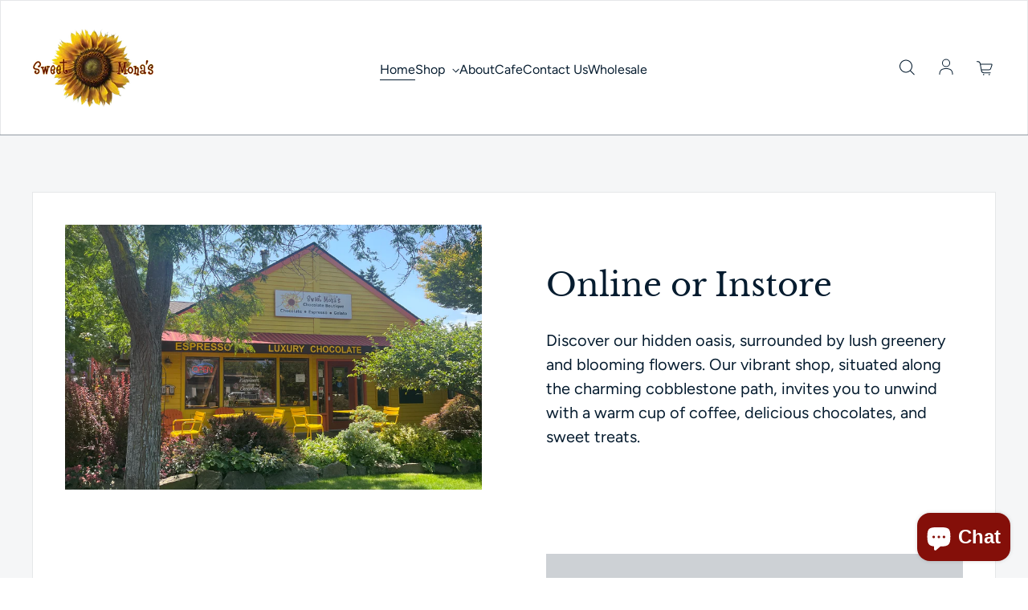

--- FILE ---
content_type: text/html; charset=utf-8
request_url: https://sweetmonas.com/
body_size: 31427
content:
<!doctype html>
<html class='no-js' lang='en' dir='ltr'>
  <head>
    <meta charset='utf-8'>
    <meta http-equiv='X-UA-Compatible' content='IE=edge'>
    <meta name='viewport' content='width=device-width,initial-scale=1'>
    <meta name='theme-color' content='#FFFFFF'><link rel='icon' type='image/png' href='//sweetmonas.com/cdn/shop/files/Sunflower.png?crop=center&height=32&v=1691422924&width=32'><link rel='preconnect' href='https://cdn.shopify.com'><link rel='preconnect' href='https://fonts.shopifycdn.com' crossorigin><title>Sweet Mona&#39;s Chocolates Sweetens the World from Whidbey Island
</title>

    
      <meta name='description' content='Sweet Mona&#39;s Chocolates is a delightful boutique nestled in Langley Village on Whidbey Island, serving up handcrafted chocolates, rich espresso, fresh cookies, and creamy gelato.'>
    

    

<meta property='og:site_name' content='Sweet Mona&#39;s Chocolates'>
<meta property='og:url' content='https://sweetmonas.com/'>
<meta property='og:title' content='Sweet Mona&#39;s Chocolates Sweetens the World from Whidbey Island'>
<meta property='og:type' content='website'>
<meta property='og:description' content='Sweet Mona&#39;s Chocolates is a delightful boutique nestled in Langley Village on Whidbey Island, serving up handcrafted chocolates, rich espresso, fresh cookies, and creamy gelato.'><meta property='og:image' content='http://sweetmonas.com/cdn/shop/files/Sunflower_262c7359-aa07-4f34-b34e-270182f0ecbb.png?v=1699458308'>
  <meta property='og:image:secure_url' content='https://sweetmonas.com/cdn/shop/files/Sunflower_262c7359-aa07-4f34-b34e-270182f0ecbb.png?v=1699458308'>
  <meta property='og:image:width' content='1000'>
  <meta property='og:image:height' content='1000'><meta name='twitter:site' content='@sweetmonas'><meta name='twitter:card' content='summary_large_image'>
<meta name='twitter:title' content='Sweet Mona&#39;s Chocolates Sweetens the World from Whidbey Island'>
<meta name='twitter:description' content='Sweet Mona&#39;s Chocolates is a delightful boutique nestled in Langley Village on Whidbey Island, serving up handcrafted chocolates, rich espresso, fresh cookies, and creamy gelato.'>


    <link rel='preload' as='script' href='//sweetmonas.com/cdn/shop/t/8/assets/theme.js?v=118939609447352063121706742982'>
    <link rel='preload' as='style' href='//sweetmonas.com/cdn/shop/t/8/assets/theme.css?v=25719192254507014341706742982'>

    <style data-shopify>@font-face {
  font-family: "Libre Baskerville";
  font-weight: 400;
  font-style: normal;
  font-display: swap;
  src: url("//sweetmonas.com/cdn/fonts/libre_baskerville/librebaskerville_n4.2ec9ee517e3ce28d5f1e6c6e75efd8a97e59c189.woff2") format("woff2"),
       url("//sweetmonas.com/cdn/fonts/libre_baskerville/librebaskerville_n4.323789551b85098885c8eccedfb1bd8f25f56007.woff") format("woff");
}

  @font-face {
  font-family: Figtree;
  font-weight: 400;
  font-style: normal;
  font-display: swap;
  src: url("//sweetmonas.com/cdn/fonts/figtree/figtree_n4.3c0838aba1701047e60be6a99a1b0a40ce9b8419.woff2") format("woff2"),
       url("//sweetmonas.com/cdn/fonts/figtree/figtree_n4.c0575d1db21fc3821f17fd6617d3dee552312137.woff") format("woff");
}


  :root {
    
    --font-h-family: "Libre Baskerville", serif;
    --font-h-style: normal;
    --font-h-weight: 400;
    --font-h-base-size: 0;
    --font-h-letter-spacing: 0;
    --font-h-line-height: 1.2;

    
    --font-b-family: Figtree, sans-serif;
    --font-b-style: normal;
    --font-b-weight: 400;
    --font-b-base-size: 0;
    --font-b-letter-spacing: 0;
    --font-b-line-height: 1.5;

    
    --color-default-text: 6, 28, 47;
    --color-default-background: 255, 255, 255;
    --color-accent-1: 135, 11, 11;
    --color-accent-2: 247, 113, 4;
    --color-accent-3: 220, 19, 77;
    --color-soft-background-opacity: 0.04;
    --color-soft-background: var(--color-default-text), var(--color-soft-background-opacity);
    --color-overlay: 6, 28, 47;
    --color-overlay-opacity: 0.2;
    --color-gradient-text: linear-gradient(90deg, rgba(4, 18, 30, 1), rgba(26, 55, 80, 1) 100%);
    --color-gradient-background: #FFFFFF;
    --color-gradient-accent-1: #870b0b;
    --color-gradient-accent-2: #f77104;
    --color-gradient-accent-3: #DC134D;
    --color-pswp-background: #FFFFFF;

    
    --container-width: 1600px;
    --container-gutter: 16px;
    --container-gap: 6px;--header-transparent-buffer: calc(var(--header-height) * var(--enable-transparent-header));
--radius: 0px;
--button-radius: 50px;
    --button-outline-opacity: 0%;
    --button-outline-blur: 7px;

    
    --animations-multiple: 2;

    
--card-badge-radius: 20px;
--sold-out-badge-foreground: 255, 255, 255;
      --sold-out-badge-background: 6, 28, 47;
    --section-height-x-small: 100px;
    --section-height-small: 232px;
    --section-height-medium: 364px;
    --section-height-large: 496px;
    --section-height-x-large: 628px;
    --vertical-spacer: 40px;

    --form-input-height: 50px;

    --box-shadow: rgba(0, 0, 0, 0.16) 0px 3px 6px, rgba(0, 0, 0, 0.23) 0px 3px 6px;
  }

  @media (min-width: 751px) {
    :root {
      --container-gutter: 40px;
      --container-gap: 10px;

      --section-height-x-small: 160px;
      --section-height-small: 275px;
      --section-height-medium: 390px;
      --section-height-large: 505px;
      --section-height-x-large: 620px;

      --vertical-spacer: 50px;
    }
  }

  @media (min-width: 991px) {
    :root {
      --section-height-x-small: 230px;
      --section-height-small: 410px;
      --section-height-medium: 590px;
      --section-height-large: 770px;
      --section-height-x-large: 950px;

      --vertical-spacer: 70px;
    }
  }

  
</style>
    <script>
  window.LoessTheme = {
    animations: {
      multiplier: 2
    },

    cartStrings: {
      addToCart: `Add to cart`,
      soldOut: `Sold out`,
      unavailable: `Unavailable`,
      error: `There was an error while updating your cart. Please try again.`,
      quantityError: `You can only add {quantity} of this item to your cart.`
    },

    routes: {
      cart_add_url: '/cart/add',
      cart_change_url: '/cart/change',
      cart_update_url: '/cart/update',
      cart_url: '/cart',
      product_recommendations_url: '/recommendations/products'
    },

    scripts: {
      QRCode: `//sweetmonas.com/cdn/shopifycloud/storefront/assets/themes_support/vendor/qrcode-3f2b403b.js`
    },

    strings: {
      copiedToClipboard: "The link was copied to your clipboard",
      shippingCalculatorError: "One or more errors occurred while retrieving the shipping rates:",
      shippingCalculatorMultipleResults: "There are multiple shipping rates for your address:",
      shippingCalculatorNoResults: "Sorry, we do not ship to your address.",
      shippingCalculatorOneResult: "There is one shipping rate for your address:"
    },

    styles: {
      modelViewerUiStyles: 'https://cdn.shopify.com/shopifycloud/model-viewer-ui/assets/v1.0/model-viewer-ui.css'
    }
  };
</script>


    <link href="//sweetmonas.com/cdn/shop/t/8/assets/theme.css?v=25719192254507014341706742982" rel="stylesheet" type="text/css" media="all" />
<link rel='preload' as='font' href='//sweetmonas.com/cdn/fonts/libre_baskerville/librebaskerville_n4.2ec9ee517e3ce28d5f1e6c6e75efd8a97e59c189.woff2' type='font/woff2' crossorigin><link rel='preload' as='font' href='//sweetmonas.com/cdn/fonts/figtree/figtree_n4.3c0838aba1701047e60be6a99a1b0a40ce9b8419.woff2' type='font/woff2' crossorigin><script>
      if ('noModule' in HTMLScriptElement.prototype) {
        document.documentElement.className = document.documentElement.className.replace('no-js', 'js');
      }
    </script>

    <script>window.performance && window.performance.mark && window.performance.mark('shopify.content_for_header.start');</script><meta name="google-site-verification" content="0I6x2eIuP1EoYKKl5zKMZdZtq7NG0BWarQUS0CknGPo">
<meta id="shopify-digital-wallet" name="shopify-digital-wallet" content="/17270183/digital_wallets/dialog">
<meta name="shopify-checkout-api-token" content="29ce9c599256c8bb4531314cca2c8517">
<meta id="in-context-paypal-metadata" data-shop-id="17270183" data-venmo-supported="false" data-environment="production" data-locale="en_US" data-paypal-v4="true" data-currency="USD">
<script async="async" src="/checkouts/internal/preloads.js?locale=en-US"></script>
<link rel="preconnect" href="https://shop.app" crossorigin="anonymous">
<script async="async" src="https://shop.app/checkouts/internal/preloads.js?locale=en-US&shop_id=17270183" crossorigin="anonymous"></script>
<script id="apple-pay-shop-capabilities" type="application/json">{"shopId":17270183,"countryCode":"US","currencyCode":"USD","merchantCapabilities":["supports3DS"],"merchantId":"gid:\/\/shopify\/Shop\/17270183","merchantName":"Sweet Mona's Chocolates","requiredBillingContactFields":["postalAddress","email"],"requiredShippingContactFields":["postalAddress","email"],"shippingType":"shipping","supportedNetworks":["visa","masterCard","amex","discover","elo","jcb"],"total":{"type":"pending","label":"Sweet Mona's Chocolates","amount":"1.00"},"shopifyPaymentsEnabled":true,"supportsSubscriptions":true}</script>
<script id="shopify-features" type="application/json">{"accessToken":"29ce9c599256c8bb4531314cca2c8517","betas":["rich-media-storefront-analytics"],"domain":"sweetmonas.com","predictiveSearch":true,"shopId":17270183,"locale":"en"}</script>
<script>var Shopify = Shopify || {};
Shopify.shop = "sweet-monas-chocolates.myshopify.com";
Shopify.locale = "en";
Shopify.currency = {"active":"USD","rate":"1.0"};
Shopify.country = "US";
Shopify.theme = {"name":"Updated copy of Updated copy of Upscale","id":163350905025,"schema_name":"Upscale","schema_version":"3.3.2","theme_store_id":1754,"role":"main"};
Shopify.theme.handle = "null";
Shopify.theme.style = {"id":null,"handle":null};
Shopify.cdnHost = "sweetmonas.com/cdn";
Shopify.routes = Shopify.routes || {};
Shopify.routes.root = "/";</script>
<script type="module">!function(o){(o.Shopify=o.Shopify||{}).modules=!0}(window);</script>
<script>!function(o){function n(){var o=[];function n(){o.push(Array.prototype.slice.apply(arguments))}return n.q=o,n}var t=o.Shopify=o.Shopify||{};t.loadFeatures=n(),t.autoloadFeatures=n()}(window);</script>
<script>
  window.ShopifyPay = window.ShopifyPay || {};
  window.ShopifyPay.apiHost = "shop.app\/pay";
  window.ShopifyPay.redirectState = null;
</script>
<script id="shop-js-analytics" type="application/json">{"pageType":"index"}</script>
<script defer="defer" async type="module" src="//sweetmonas.com/cdn/shopifycloud/shop-js/modules/v2/client.init-shop-cart-sync_C5BV16lS.en.esm.js"></script>
<script defer="defer" async type="module" src="//sweetmonas.com/cdn/shopifycloud/shop-js/modules/v2/chunk.common_CygWptCX.esm.js"></script>
<script type="module">
  await import("//sweetmonas.com/cdn/shopifycloud/shop-js/modules/v2/client.init-shop-cart-sync_C5BV16lS.en.esm.js");
await import("//sweetmonas.com/cdn/shopifycloud/shop-js/modules/v2/chunk.common_CygWptCX.esm.js");

  window.Shopify.SignInWithShop?.initShopCartSync?.({"fedCMEnabled":true,"windoidEnabled":true});

</script>
<script>
  window.Shopify = window.Shopify || {};
  if (!window.Shopify.featureAssets) window.Shopify.featureAssets = {};
  window.Shopify.featureAssets['shop-js'] = {"shop-cart-sync":["modules/v2/client.shop-cart-sync_ZFArdW7E.en.esm.js","modules/v2/chunk.common_CygWptCX.esm.js"],"init-fed-cm":["modules/v2/client.init-fed-cm_CmiC4vf6.en.esm.js","modules/v2/chunk.common_CygWptCX.esm.js"],"shop-button":["modules/v2/client.shop-button_tlx5R9nI.en.esm.js","modules/v2/chunk.common_CygWptCX.esm.js"],"shop-cash-offers":["modules/v2/client.shop-cash-offers_DOA2yAJr.en.esm.js","modules/v2/chunk.common_CygWptCX.esm.js","modules/v2/chunk.modal_D71HUcav.esm.js"],"init-windoid":["modules/v2/client.init-windoid_sURxWdc1.en.esm.js","modules/v2/chunk.common_CygWptCX.esm.js"],"shop-toast-manager":["modules/v2/client.shop-toast-manager_ClPi3nE9.en.esm.js","modules/v2/chunk.common_CygWptCX.esm.js"],"init-shop-email-lookup-coordinator":["modules/v2/client.init-shop-email-lookup-coordinator_B8hsDcYM.en.esm.js","modules/v2/chunk.common_CygWptCX.esm.js"],"init-shop-cart-sync":["modules/v2/client.init-shop-cart-sync_C5BV16lS.en.esm.js","modules/v2/chunk.common_CygWptCX.esm.js"],"avatar":["modules/v2/client.avatar_BTnouDA3.en.esm.js"],"pay-button":["modules/v2/client.pay-button_FdsNuTd3.en.esm.js","modules/v2/chunk.common_CygWptCX.esm.js"],"init-customer-accounts":["modules/v2/client.init-customer-accounts_DxDtT_ad.en.esm.js","modules/v2/client.shop-login-button_C5VAVYt1.en.esm.js","modules/v2/chunk.common_CygWptCX.esm.js","modules/v2/chunk.modal_D71HUcav.esm.js"],"init-shop-for-new-customer-accounts":["modules/v2/client.init-shop-for-new-customer-accounts_ChsxoAhi.en.esm.js","modules/v2/client.shop-login-button_C5VAVYt1.en.esm.js","modules/v2/chunk.common_CygWptCX.esm.js","modules/v2/chunk.modal_D71HUcav.esm.js"],"shop-login-button":["modules/v2/client.shop-login-button_C5VAVYt1.en.esm.js","modules/v2/chunk.common_CygWptCX.esm.js","modules/v2/chunk.modal_D71HUcav.esm.js"],"init-customer-accounts-sign-up":["modules/v2/client.init-customer-accounts-sign-up_CPSyQ0Tj.en.esm.js","modules/v2/client.shop-login-button_C5VAVYt1.en.esm.js","modules/v2/chunk.common_CygWptCX.esm.js","modules/v2/chunk.modal_D71HUcav.esm.js"],"shop-follow-button":["modules/v2/client.shop-follow-button_Cva4Ekp9.en.esm.js","modules/v2/chunk.common_CygWptCX.esm.js","modules/v2/chunk.modal_D71HUcav.esm.js"],"checkout-modal":["modules/v2/client.checkout-modal_BPM8l0SH.en.esm.js","modules/v2/chunk.common_CygWptCX.esm.js","modules/v2/chunk.modal_D71HUcav.esm.js"],"lead-capture":["modules/v2/client.lead-capture_Bi8yE_yS.en.esm.js","modules/v2/chunk.common_CygWptCX.esm.js","modules/v2/chunk.modal_D71HUcav.esm.js"],"shop-login":["modules/v2/client.shop-login_D6lNrXab.en.esm.js","modules/v2/chunk.common_CygWptCX.esm.js","modules/v2/chunk.modal_D71HUcav.esm.js"],"payment-terms":["modules/v2/client.payment-terms_CZxnsJam.en.esm.js","modules/v2/chunk.common_CygWptCX.esm.js","modules/v2/chunk.modal_D71HUcav.esm.js"]};
</script>
<script id="__st">var __st={"a":17270183,"offset":-28800,"reqid":"b43c50e8-4b24-41e0-b09d-3441df2d48dd-1768756840","pageurl":"sweetmonas.com\/","u":"e14dd404ca47","p":"home"};</script>
<script>window.ShopifyPaypalV4VisibilityTracking = true;</script>
<script id="captcha-bootstrap">!function(){'use strict';const t='contact',e='account',n='new_comment',o=[[t,t],['blogs',n],['comments',n],[t,'customer']],c=[[e,'customer_login'],[e,'guest_login'],[e,'recover_customer_password'],[e,'create_customer']],r=t=>t.map((([t,e])=>`form[action*='/${t}']:not([data-nocaptcha='true']) input[name='form_type'][value='${e}']`)).join(','),a=t=>()=>t?[...document.querySelectorAll(t)].map((t=>t.form)):[];function s(){const t=[...o],e=r(t);return a(e)}const i='password',u='form_key',d=['recaptcha-v3-token','g-recaptcha-response','h-captcha-response',i],f=()=>{try{return window.sessionStorage}catch{return}},m='__shopify_v',_=t=>t.elements[u];function p(t,e,n=!1){try{const o=window.sessionStorage,c=JSON.parse(o.getItem(e)),{data:r}=function(t){const{data:e,action:n}=t;return t[m]||n?{data:e,action:n}:{data:t,action:n}}(c);for(const[e,n]of Object.entries(r))t.elements[e]&&(t.elements[e].value=n);n&&o.removeItem(e)}catch(o){console.error('form repopulation failed',{error:o})}}const l='form_type',E='cptcha';function T(t){t.dataset[E]=!0}const w=window,h=w.document,L='Shopify',v='ce_forms',y='captcha';let A=!1;((t,e)=>{const n=(g='f06e6c50-85a8-45c8-87d0-21a2b65856fe',I='https://cdn.shopify.com/shopifycloud/storefront-forms-hcaptcha/ce_storefront_forms_captcha_hcaptcha.v1.5.2.iife.js',D={infoText:'Protected by hCaptcha',privacyText:'Privacy',termsText:'Terms'},(t,e,n)=>{const o=w[L][v],c=o.bindForm;if(c)return c(t,g,e,D).then(n);var r;o.q.push([[t,g,e,D],n]),r=I,A||(h.body.append(Object.assign(h.createElement('script'),{id:'captcha-provider',async:!0,src:r})),A=!0)});var g,I,D;w[L]=w[L]||{},w[L][v]=w[L][v]||{},w[L][v].q=[],w[L][y]=w[L][y]||{},w[L][y].protect=function(t,e){n(t,void 0,e),T(t)},Object.freeze(w[L][y]),function(t,e,n,w,h,L){const[v,y,A,g]=function(t,e,n){const i=e?o:[],u=t?c:[],d=[...i,...u],f=r(d),m=r(i),_=r(d.filter((([t,e])=>n.includes(e))));return[a(f),a(m),a(_),s()]}(w,h,L),I=t=>{const e=t.target;return e instanceof HTMLFormElement?e:e&&e.form},D=t=>v().includes(t);t.addEventListener('submit',(t=>{const e=I(t);if(!e)return;const n=D(e)&&!e.dataset.hcaptchaBound&&!e.dataset.recaptchaBound,o=_(e),c=g().includes(e)&&(!o||!o.value);(n||c)&&t.preventDefault(),c&&!n&&(function(t){try{if(!f())return;!function(t){const e=f();if(!e)return;const n=_(t);if(!n)return;const o=n.value;o&&e.removeItem(o)}(t);const e=Array.from(Array(32),(()=>Math.random().toString(36)[2])).join('');!function(t,e){_(t)||t.append(Object.assign(document.createElement('input'),{type:'hidden',name:u})),t.elements[u].value=e}(t,e),function(t,e){const n=f();if(!n)return;const o=[...t.querySelectorAll(`input[type='${i}']`)].map((({name:t})=>t)),c=[...d,...o],r={};for(const[a,s]of new FormData(t).entries())c.includes(a)||(r[a]=s);n.setItem(e,JSON.stringify({[m]:1,action:t.action,data:r}))}(t,e)}catch(e){console.error('failed to persist form',e)}}(e),e.submit())}));const S=(t,e)=>{t&&!t.dataset[E]&&(n(t,e.some((e=>e===t))),T(t))};for(const o of['focusin','change'])t.addEventListener(o,(t=>{const e=I(t);D(e)&&S(e,y())}));const B=e.get('form_key'),M=e.get(l),P=B&&M;t.addEventListener('DOMContentLoaded',(()=>{const t=y();if(P)for(const e of t)e.elements[l].value===M&&p(e,B);[...new Set([...A(),...v().filter((t=>'true'===t.dataset.shopifyCaptcha))])].forEach((e=>S(e,t)))}))}(h,new URLSearchParams(w.location.search),n,t,e,['guest_login'])})(!0,!0)}();</script>
<script integrity="sha256-4kQ18oKyAcykRKYeNunJcIwy7WH5gtpwJnB7kiuLZ1E=" data-source-attribution="shopify.loadfeatures" defer="defer" src="//sweetmonas.com/cdn/shopifycloud/storefront/assets/storefront/load_feature-a0a9edcb.js" crossorigin="anonymous"></script>
<script crossorigin="anonymous" defer="defer" src="//sweetmonas.com/cdn/shopifycloud/storefront/assets/shopify_pay/storefront-65b4c6d7.js?v=20250812"></script>
<script data-source-attribution="shopify.dynamic_checkout.dynamic.init">var Shopify=Shopify||{};Shopify.PaymentButton=Shopify.PaymentButton||{isStorefrontPortableWallets:!0,init:function(){window.Shopify.PaymentButton.init=function(){};var t=document.createElement("script");t.src="https://sweetmonas.com/cdn/shopifycloud/portable-wallets/latest/portable-wallets.en.js",t.type="module",document.head.appendChild(t)}};
</script>
<script data-source-attribution="shopify.dynamic_checkout.buyer_consent">
  function portableWalletsHideBuyerConsent(e){var t=document.getElementById("shopify-buyer-consent"),n=document.getElementById("shopify-subscription-policy-button");t&&n&&(t.classList.add("hidden"),t.setAttribute("aria-hidden","true"),n.removeEventListener("click",e))}function portableWalletsShowBuyerConsent(e){var t=document.getElementById("shopify-buyer-consent"),n=document.getElementById("shopify-subscription-policy-button");t&&n&&(t.classList.remove("hidden"),t.removeAttribute("aria-hidden"),n.addEventListener("click",e))}window.Shopify?.PaymentButton&&(window.Shopify.PaymentButton.hideBuyerConsent=portableWalletsHideBuyerConsent,window.Shopify.PaymentButton.showBuyerConsent=portableWalletsShowBuyerConsent);
</script>
<script data-source-attribution="shopify.dynamic_checkout.cart.bootstrap">document.addEventListener("DOMContentLoaded",(function(){function t(){return document.querySelector("shopify-accelerated-checkout-cart, shopify-accelerated-checkout")}if(t())Shopify.PaymentButton.init();else{new MutationObserver((function(e,n){t()&&(Shopify.PaymentButton.init(),n.disconnect())})).observe(document.body,{childList:!0,subtree:!0})}}));
</script>
<link id="shopify-accelerated-checkout-styles" rel="stylesheet" media="screen" href="https://sweetmonas.com/cdn/shopifycloud/portable-wallets/latest/accelerated-checkout-backwards-compat.css" crossorigin="anonymous">
<style id="shopify-accelerated-checkout-cart">
        #shopify-buyer-consent {
  margin-top: 1em;
  display: inline-block;
  width: 100%;
}

#shopify-buyer-consent.hidden {
  display: none;
}

#shopify-subscription-policy-button {
  background: none;
  border: none;
  padding: 0;
  text-decoration: underline;
  font-size: inherit;
  cursor: pointer;
}

#shopify-subscription-policy-button::before {
  box-shadow: none;
}

      </style>

<script>window.performance && window.performance.mark && window.performance.mark('shopify.content_for_header.end');</script>
    <style>
      img.jdgm-rev__verification-badge-img {
    width: auto !important;
}
    </style>
 <meta name="google-site-verification" content="xVmzMCsZfaGkGf0c3-tUz4n6WnyKZsohfVOtsaTyYhU" />
<!-- BEGIN app block: shopify://apps/seguno-popups/blocks/popup-app-embed/f53bd66f-9a20-4ce2-ae2e-ccbd0148bd4b --><meta property="seguno:shop-id" content="17270183" />


<!-- END app block --><script src="https://cdn.shopify.com/extensions/0199c427-df3e-7dbf-8171-b4fecbfad766/popup-11/assets/popup.js" type="text/javascript" defer="defer"></script>
<script src="https://cdn.shopify.com/extensions/7bc9bb47-adfa-4267-963e-cadee5096caf/inbox-1252/assets/inbox-chat-loader.js" type="text/javascript" defer="defer"></script>
<link rel="canonical" href="https://sweetmonas.com/">
<link href="https://monorail-edge.shopifysvc.com" rel="dns-prefetch">
<script>(function(){if ("sendBeacon" in navigator && "performance" in window) {try {var session_token_from_headers = performance.getEntriesByType('navigation')[0].serverTiming.find(x => x.name == '_s').description;} catch {var session_token_from_headers = undefined;}var session_cookie_matches = document.cookie.match(/_shopify_s=([^;]*)/);var session_token_from_cookie = session_cookie_matches && session_cookie_matches.length === 2 ? session_cookie_matches[1] : "";var session_token = session_token_from_headers || session_token_from_cookie || "";function handle_abandonment_event(e) {var entries = performance.getEntries().filter(function(entry) {return /monorail-edge.shopifysvc.com/.test(entry.name);});if (!window.abandonment_tracked && entries.length === 0) {window.abandonment_tracked = true;var currentMs = Date.now();var navigation_start = performance.timing.navigationStart;var payload = {shop_id: 17270183,url: window.location.href,navigation_start,duration: currentMs - navigation_start,session_token,page_type: "index"};window.navigator.sendBeacon("https://monorail-edge.shopifysvc.com/v1/produce", JSON.stringify({schema_id: "online_store_buyer_site_abandonment/1.1",payload: payload,metadata: {event_created_at_ms: currentMs,event_sent_at_ms: currentMs}}));}}window.addEventListener('pagehide', handle_abandonment_event);}}());</script>
<script id="web-pixels-manager-setup">(function e(e,d,r,n,o){if(void 0===o&&(o={}),!Boolean(null===(a=null===(i=window.Shopify)||void 0===i?void 0:i.analytics)||void 0===a?void 0:a.replayQueue)){var i,a;window.Shopify=window.Shopify||{};var t=window.Shopify;t.analytics=t.analytics||{};var s=t.analytics;s.replayQueue=[],s.publish=function(e,d,r){return s.replayQueue.push([e,d,r]),!0};try{self.performance.mark("wpm:start")}catch(e){}var l=function(){var e={modern:/Edge?\/(1{2}[4-9]|1[2-9]\d|[2-9]\d{2}|\d{4,})\.\d+(\.\d+|)|Firefox\/(1{2}[4-9]|1[2-9]\d|[2-9]\d{2}|\d{4,})\.\d+(\.\d+|)|Chrom(ium|e)\/(9{2}|\d{3,})\.\d+(\.\d+|)|(Maci|X1{2}).+ Version\/(15\.\d+|(1[6-9]|[2-9]\d|\d{3,})\.\d+)([,.]\d+|)( \(\w+\)|)( Mobile\/\w+|) Safari\/|Chrome.+OPR\/(9{2}|\d{3,})\.\d+\.\d+|(CPU[ +]OS|iPhone[ +]OS|CPU[ +]iPhone|CPU IPhone OS|CPU iPad OS)[ +]+(15[._]\d+|(1[6-9]|[2-9]\d|\d{3,})[._]\d+)([._]\d+|)|Android:?[ /-](13[3-9]|1[4-9]\d|[2-9]\d{2}|\d{4,})(\.\d+|)(\.\d+|)|Android.+Firefox\/(13[5-9]|1[4-9]\d|[2-9]\d{2}|\d{4,})\.\d+(\.\d+|)|Android.+Chrom(ium|e)\/(13[3-9]|1[4-9]\d|[2-9]\d{2}|\d{4,})\.\d+(\.\d+|)|SamsungBrowser\/([2-9]\d|\d{3,})\.\d+/,legacy:/Edge?\/(1[6-9]|[2-9]\d|\d{3,})\.\d+(\.\d+|)|Firefox\/(5[4-9]|[6-9]\d|\d{3,})\.\d+(\.\d+|)|Chrom(ium|e)\/(5[1-9]|[6-9]\d|\d{3,})\.\d+(\.\d+|)([\d.]+$|.*Safari\/(?![\d.]+ Edge\/[\d.]+$))|(Maci|X1{2}).+ Version\/(10\.\d+|(1[1-9]|[2-9]\d|\d{3,})\.\d+)([,.]\d+|)( \(\w+\)|)( Mobile\/\w+|) Safari\/|Chrome.+OPR\/(3[89]|[4-9]\d|\d{3,})\.\d+\.\d+|(CPU[ +]OS|iPhone[ +]OS|CPU[ +]iPhone|CPU IPhone OS|CPU iPad OS)[ +]+(10[._]\d+|(1[1-9]|[2-9]\d|\d{3,})[._]\d+)([._]\d+|)|Android:?[ /-](13[3-9]|1[4-9]\d|[2-9]\d{2}|\d{4,})(\.\d+|)(\.\d+|)|Mobile Safari.+OPR\/([89]\d|\d{3,})\.\d+\.\d+|Android.+Firefox\/(13[5-9]|1[4-9]\d|[2-9]\d{2}|\d{4,})\.\d+(\.\d+|)|Android.+Chrom(ium|e)\/(13[3-9]|1[4-9]\d|[2-9]\d{2}|\d{4,})\.\d+(\.\d+|)|Android.+(UC? ?Browser|UCWEB|U3)[ /]?(15\.([5-9]|\d{2,})|(1[6-9]|[2-9]\d|\d{3,})\.\d+)\.\d+|SamsungBrowser\/(5\.\d+|([6-9]|\d{2,})\.\d+)|Android.+MQ{2}Browser\/(14(\.(9|\d{2,})|)|(1[5-9]|[2-9]\d|\d{3,})(\.\d+|))(\.\d+|)|K[Aa][Ii]OS\/(3\.\d+|([4-9]|\d{2,})\.\d+)(\.\d+|)/},d=e.modern,r=e.legacy,n=navigator.userAgent;return n.match(d)?"modern":n.match(r)?"legacy":"unknown"}(),u="modern"===l?"modern":"legacy",c=(null!=n?n:{modern:"",legacy:""})[u],f=function(e){return[e.baseUrl,"/wpm","/b",e.hashVersion,"modern"===e.buildTarget?"m":"l",".js"].join("")}({baseUrl:d,hashVersion:r,buildTarget:u}),m=function(e){var d=e.version,r=e.bundleTarget,n=e.surface,o=e.pageUrl,i=e.monorailEndpoint;return{emit:function(e){var a=e.status,t=e.errorMsg,s=(new Date).getTime(),l=JSON.stringify({metadata:{event_sent_at_ms:s},events:[{schema_id:"web_pixels_manager_load/3.1",payload:{version:d,bundle_target:r,page_url:o,status:a,surface:n,error_msg:t},metadata:{event_created_at_ms:s}}]});if(!i)return console&&console.warn&&console.warn("[Web Pixels Manager] No Monorail endpoint provided, skipping logging."),!1;try{return self.navigator.sendBeacon.bind(self.navigator)(i,l)}catch(e){}var u=new XMLHttpRequest;try{return u.open("POST",i,!0),u.setRequestHeader("Content-Type","text/plain"),u.send(l),!0}catch(e){return console&&console.warn&&console.warn("[Web Pixels Manager] Got an unhandled error while logging to Monorail."),!1}}}}({version:r,bundleTarget:l,surface:e.surface,pageUrl:self.location.href,monorailEndpoint:e.monorailEndpoint});try{o.browserTarget=l,function(e){var d=e.src,r=e.async,n=void 0===r||r,o=e.onload,i=e.onerror,a=e.sri,t=e.scriptDataAttributes,s=void 0===t?{}:t,l=document.createElement("script"),u=document.querySelector("head"),c=document.querySelector("body");if(l.async=n,l.src=d,a&&(l.integrity=a,l.crossOrigin="anonymous"),s)for(var f in s)if(Object.prototype.hasOwnProperty.call(s,f))try{l.dataset[f]=s[f]}catch(e){}if(o&&l.addEventListener("load",o),i&&l.addEventListener("error",i),u)u.appendChild(l);else{if(!c)throw new Error("Did not find a head or body element to append the script");c.appendChild(l)}}({src:f,async:!0,onload:function(){if(!function(){var e,d;return Boolean(null===(d=null===(e=window.Shopify)||void 0===e?void 0:e.analytics)||void 0===d?void 0:d.initialized)}()){var d=window.webPixelsManager.init(e)||void 0;if(d){var r=window.Shopify.analytics;r.replayQueue.forEach((function(e){var r=e[0],n=e[1],o=e[2];d.publishCustomEvent(r,n,o)})),r.replayQueue=[],r.publish=d.publishCustomEvent,r.visitor=d.visitor,r.initialized=!0}}},onerror:function(){return m.emit({status:"failed",errorMsg:"".concat(f," has failed to load")})},sri:function(e){var d=/^sha384-[A-Za-z0-9+/=]+$/;return"string"==typeof e&&d.test(e)}(c)?c:"",scriptDataAttributes:o}),m.emit({status:"loading"})}catch(e){m.emit({status:"failed",errorMsg:(null==e?void 0:e.message)||"Unknown error"})}}})({shopId: 17270183,storefrontBaseUrl: "https://sweetmonas.com",extensionsBaseUrl: "https://extensions.shopifycdn.com/cdn/shopifycloud/web-pixels-manager",monorailEndpoint: "https://monorail-edge.shopifysvc.com/unstable/produce_batch",surface: "storefront-renderer",enabledBetaFlags: ["2dca8a86"],webPixelsConfigList: [{"id":"601227457","configuration":"{\"config\":\"{\\\"google_tag_ids\\\":[\\\"GT-P84486LW\\\"],\\\"target_country\\\":\\\"US\\\",\\\"gtag_events\\\":[{\\\"type\\\":\\\"view_item\\\",\\\"action_label\\\":\\\"MC-GPG7T2SRY0\\\"},{\\\"type\\\":\\\"purchase\\\",\\\"action_label\\\":\\\"MC-GPG7T2SRY0\\\"},{\\\"type\\\":\\\"page_view\\\",\\\"action_label\\\":\\\"MC-GPG7T2SRY0\\\"}],\\\"enable_monitoring_mode\\\":false}\"}","eventPayloadVersion":"v1","runtimeContext":"OPEN","scriptVersion":"b2a88bafab3e21179ed38636efcd8a93","type":"APP","apiClientId":1780363,"privacyPurposes":[],"dataSharingAdjustments":{"protectedCustomerApprovalScopes":["read_customer_address","read_customer_email","read_customer_name","read_customer_personal_data","read_customer_phone"]}},{"id":"109641921","eventPayloadVersion":"v1","runtimeContext":"LAX","scriptVersion":"1","type":"CUSTOM","privacyPurposes":["ANALYTICS"],"name":"Google Analytics tag (migrated)"},{"id":"shopify-app-pixel","configuration":"{}","eventPayloadVersion":"v1","runtimeContext":"STRICT","scriptVersion":"0450","apiClientId":"shopify-pixel","type":"APP","privacyPurposes":["ANALYTICS","MARKETING"]},{"id":"shopify-custom-pixel","eventPayloadVersion":"v1","runtimeContext":"LAX","scriptVersion":"0450","apiClientId":"shopify-pixel","type":"CUSTOM","privacyPurposes":["ANALYTICS","MARKETING"]}],isMerchantRequest: false,initData: {"shop":{"name":"Sweet Mona's Chocolates","paymentSettings":{"currencyCode":"USD"},"myshopifyDomain":"sweet-monas-chocolates.myshopify.com","countryCode":"US","storefrontUrl":"https:\/\/sweetmonas.com"},"customer":null,"cart":null,"checkout":null,"productVariants":[],"purchasingCompany":null},},"https://sweetmonas.com/cdn","fcfee988w5aeb613cpc8e4bc33m6693e112",{"modern":"","legacy":""},{"shopId":"17270183","storefrontBaseUrl":"https:\/\/sweetmonas.com","extensionBaseUrl":"https:\/\/extensions.shopifycdn.com\/cdn\/shopifycloud\/web-pixels-manager","surface":"storefront-renderer","enabledBetaFlags":"[\"2dca8a86\"]","isMerchantRequest":"false","hashVersion":"fcfee988w5aeb613cpc8e4bc33m6693e112","publish":"custom","events":"[[\"page_viewed\",{}]]"});</script><script>
  window.ShopifyAnalytics = window.ShopifyAnalytics || {};
  window.ShopifyAnalytics.meta = window.ShopifyAnalytics.meta || {};
  window.ShopifyAnalytics.meta.currency = 'USD';
  var meta = {"page":{"pageType":"home","requestId":"b43c50e8-4b24-41e0-b09d-3441df2d48dd-1768756840"}};
  for (var attr in meta) {
    window.ShopifyAnalytics.meta[attr] = meta[attr];
  }
</script>
<script class="analytics">
  (function () {
    var customDocumentWrite = function(content) {
      var jquery = null;

      if (window.jQuery) {
        jquery = window.jQuery;
      } else if (window.Checkout && window.Checkout.$) {
        jquery = window.Checkout.$;
      }

      if (jquery) {
        jquery('body').append(content);
      }
    };

    var hasLoggedConversion = function(token) {
      if (token) {
        return document.cookie.indexOf('loggedConversion=' + token) !== -1;
      }
      return false;
    }

    var setCookieIfConversion = function(token) {
      if (token) {
        var twoMonthsFromNow = new Date(Date.now());
        twoMonthsFromNow.setMonth(twoMonthsFromNow.getMonth() + 2);

        document.cookie = 'loggedConversion=' + token + '; expires=' + twoMonthsFromNow;
      }
    }

    var trekkie = window.ShopifyAnalytics.lib = window.trekkie = window.trekkie || [];
    if (trekkie.integrations) {
      return;
    }
    trekkie.methods = [
      'identify',
      'page',
      'ready',
      'track',
      'trackForm',
      'trackLink'
    ];
    trekkie.factory = function(method) {
      return function() {
        var args = Array.prototype.slice.call(arguments);
        args.unshift(method);
        trekkie.push(args);
        return trekkie;
      };
    };
    for (var i = 0; i < trekkie.methods.length; i++) {
      var key = trekkie.methods[i];
      trekkie[key] = trekkie.factory(key);
    }
    trekkie.load = function(config) {
      trekkie.config = config || {};
      trekkie.config.initialDocumentCookie = document.cookie;
      var first = document.getElementsByTagName('script')[0];
      var script = document.createElement('script');
      script.type = 'text/javascript';
      script.onerror = function(e) {
        var scriptFallback = document.createElement('script');
        scriptFallback.type = 'text/javascript';
        scriptFallback.onerror = function(error) {
                var Monorail = {
      produce: function produce(monorailDomain, schemaId, payload) {
        var currentMs = new Date().getTime();
        var event = {
          schema_id: schemaId,
          payload: payload,
          metadata: {
            event_created_at_ms: currentMs,
            event_sent_at_ms: currentMs
          }
        };
        return Monorail.sendRequest("https://" + monorailDomain + "/v1/produce", JSON.stringify(event));
      },
      sendRequest: function sendRequest(endpointUrl, payload) {
        // Try the sendBeacon API
        if (window && window.navigator && typeof window.navigator.sendBeacon === 'function' && typeof window.Blob === 'function' && !Monorail.isIos12()) {
          var blobData = new window.Blob([payload], {
            type: 'text/plain'
          });

          if (window.navigator.sendBeacon(endpointUrl, blobData)) {
            return true;
          } // sendBeacon was not successful

        } // XHR beacon

        var xhr = new XMLHttpRequest();

        try {
          xhr.open('POST', endpointUrl);
          xhr.setRequestHeader('Content-Type', 'text/plain');
          xhr.send(payload);
        } catch (e) {
          console.log(e);
        }

        return false;
      },
      isIos12: function isIos12() {
        return window.navigator.userAgent.lastIndexOf('iPhone; CPU iPhone OS 12_') !== -1 || window.navigator.userAgent.lastIndexOf('iPad; CPU OS 12_') !== -1;
      }
    };
    Monorail.produce('monorail-edge.shopifysvc.com',
      'trekkie_storefront_load_errors/1.1',
      {shop_id: 17270183,
      theme_id: 163350905025,
      app_name: "storefront",
      context_url: window.location.href,
      source_url: "//sweetmonas.com/cdn/s/trekkie.storefront.cd680fe47e6c39ca5d5df5f0a32d569bc48c0f27.min.js"});

        };
        scriptFallback.async = true;
        scriptFallback.src = '//sweetmonas.com/cdn/s/trekkie.storefront.cd680fe47e6c39ca5d5df5f0a32d569bc48c0f27.min.js';
        first.parentNode.insertBefore(scriptFallback, first);
      };
      script.async = true;
      script.src = '//sweetmonas.com/cdn/s/trekkie.storefront.cd680fe47e6c39ca5d5df5f0a32d569bc48c0f27.min.js';
      first.parentNode.insertBefore(script, first);
    };
    trekkie.load(
      {"Trekkie":{"appName":"storefront","development":false,"defaultAttributes":{"shopId":17270183,"isMerchantRequest":null,"themeId":163350905025,"themeCityHash":"2499743122116251252","contentLanguage":"en","currency":"USD","eventMetadataId":"c194cb34-fad7-49ea-b463-047478ddaeb0"},"isServerSideCookieWritingEnabled":true,"monorailRegion":"shop_domain","enabledBetaFlags":["65f19447"]},"Session Attribution":{},"S2S":{"facebookCapiEnabled":false,"source":"trekkie-storefront-renderer","apiClientId":580111}}
    );

    var loaded = false;
    trekkie.ready(function() {
      if (loaded) return;
      loaded = true;

      window.ShopifyAnalytics.lib = window.trekkie;

      var originalDocumentWrite = document.write;
      document.write = customDocumentWrite;
      try { window.ShopifyAnalytics.merchantGoogleAnalytics.call(this); } catch(error) {};
      document.write = originalDocumentWrite;

      window.ShopifyAnalytics.lib.page(null,{"pageType":"home","requestId":"b43c50e8-4b24-41e0-b09d-3441df2d48dd-1768756840","shopifyEmitted":true});

      var match = window.location.pathname.match(/checkouts\/(.+)\/(thank_you|post_purchase)/)
      var token = match? match[1]: undefined;
      if (!hasLoggedConversion(token)) {
        setCookieIfConversion(token);
        
      }
    });


        var eventsListenerScript = document.createElement('script');
        eventsListenerScript.async = true;
        eventsListenerScript.src = "//sweetmonas.com/cdn/shopifycloud/storefront/assets/shop_events_listener-3da45d37.js";
        document.getElementsByTagName('head')[0].appendChild(eventsListenerScript);

})();</script>
  <script>
  if (!window.ga || (window.ga && typeof window.ga !== 'function')) {
    window.ga = function ga() {
      (window.ga.q = window.ga.q || []).push(arguments);
      if (window.Shopify && window.Shopify.analytics && typeof window.Shopify.analytics.publish === 'function') {
        window.Shopify.analytics.publish("ga_stub_called", {}, {sendTo: "google_osp_migration"});
      }
      console.error("Shopify's Google Analytics stub called with:", Array.from(arguments), "\nSee https://help.shopify.com/manual/promoting-marketing/pixels/pixel-migration#google for more information.");
    };
    if (window.Shopify && window.Shopify.analytics && typeof window.Shopify.analytics.publish === 'function') {
      window.Shopify.analytics.publish("ga_stub_initialized", {}, {sendTo: "google_osp_migration"});
    }
  }
</script>
<script
  defer
  src="https://sweetmonas.com/cdn/shopifycloud/perf-kit/shopify-perf-kit-3.0.4.min.js"
  data-application="storefront-renderer"
  data-shop-id="17270183"
  data-render-region="gcp-us-central1"
  data-page-type="index"
  data-theme-instance-id="163350905025"
  data-theme-name="Upscale"
  data-theme-version="3.3.2"
  data-monorail-region="shop_domain"
  data-resource-timing-sampling-rate="10"
  data-shs="true"
  data-shs-beacon="true"
  data-shs-export-with-fetch="true"
  data-shs-logs-sample-rate="1"
  data-shs-beacon-endpoint="https://sweetmonas.com/api/collect"
></script>
</head>

  <body class=''>
    <a class='skip-to-content-link button button--primary button--large sr-only' href='#MainContent'>
      Skip to content
    </a><!-- BEGIN sections: header-group -->
<header id="shopify-section-sections--21681851334849__header" class="shopify-section shopify-section-group-header-group shopify-section--header"><style data-shopify>:root {
    --enable-sticky-header: 0;
    --enable-transparent-header: 0;
    --enable-separator-line: 0;
    --header-color-foreground: var(--color-default-text);
  }

  #shopify-section-sections--21681851334849__header {
    --padding-percentage: 0;position: relative;}</style><loess-header   class="section header  block color color-default-with-accent-1" role="banner">
  <div class="container">
    <div class="header-wrapper header-wrapper--collapse-menu-on-tablet">
      <div class="header-top header-top--left-center">
        <button is="loess-button" class="header-top__burger tap button button--plain" aria-label="Menu" aria-expanded="false" aria-controls="SideBarMenu">
          


    
        <svg class="icon icon--burger
  " aria-hidden="true" focusable="false" role="presentation" width='24' height='24' viewBox='0 0 24 24'>
          <path fill-rule="evenodd" clip-rule="evenodd" d="M4 6.004a.5.5 0 0 1 .5-.5h16a.5.5 0 0 1 0 1h-16a.5.5 0 0 1-.5-.5ZM4 12.004a.5.5 0 0 1 .5-.5h16a.5.5 0 0 1 0 1h-16a.5.5 0 0 1-.5-.5ZM4 18.004a.5.5 0 0 1 .5-.5h16a.5.5 0 0 1 0 1h-16a.5.5 0 0 1-.5-.5Z"/>
        </svg>
      
  



        </button><div class="header-logo header-logo--image "><h1 class="h3"><a href="/" class="h3">
                <img srcset="//sweetmonas.com/cdn/shop/files/SweetMonas_Logo_2Layers_w_yellow_outline_150x.png?v=1693504417 1x, //sweetmonas.com/cdn/shop/files/SweetMonas_Logo_2Layers_w_yellow_outline_150x@2x.png?v=1693504417 2x"
                  src="//sweetmonas.com/cdn/shop/files/SweetMonas_Logo_2Layers_w_yellow_outline_150x.png?v=1693504417"
                  class="header-logo__image"
                  width="1923"
                  height="1275"
                  alt="Sweet Mona&#39;s Chocolates"
                ></a></h1></div><nav is="loess-main-menu" class="header-menu"><ul class="menu-list menu-list--centered" role="list"><li><a href="/" class="menu-list-item menu-list-item--active caption" aria-current="page">
              Home
            </a></li><li><a href="/collections" class="menu-list-item  has-dropdown caption"  aria-controls="MainMenu-2" aria-expanded="false" data-title="Shop">
              Shop
              <span>
                


    <svg class="icon icon--caret
  " aria-hidden="true" focusable="false" role="presentation" width='9' height='10' viewBox='0 0 9 10'>
      <path fill-rule="evenodd" clip-rule="evenodd" d="M8.424 3.89a.5.5 0 0 1 0 .706l-3.889 3.89-3.889-3.89a.5.5 0 1 1 .707-.707l3.182 3.182L7.717 3.89a.5.5 0 0 1 .707 0Z"/>
    </svg>
  



              </span>
            </a><ul id="MainMenu-2" class="menu-dropdown" role="list" hidden><li class="menu-dropdown__item button button--plain">
                    <a href="/collections/fall-treats" class="menu-dropdown__link " >
                      Fall Treats
</a></li><li class="menu-dropdown__item button button--plain">
                    <a href="/collections/chocolate-bars" class="menu-dropdown__link " >
                      Chocolate Bars
</a></li><li class="menu-dropdown__item button button--plain">
                    <a href="/collections/case" class="menu-dropdown__link " >
                      Chocolate Case
</a></li><li class="menu-dropdown__item button button--plain">
                    <a href="/collections/butter-caramels" class="menu-dropdown__link " >
                      Chocolate Covered Caramels
</a></li><li class="menu-dropdown__item button button--plain">
                    <a href="/collections/chocolate-covered-pretzels" class="menu-dropdown__link " >
                      Chocolate Covered Pretzels
</a></li><li class="menu-dropdown__item button button--plain">
                    <a href="/collections/chocolate-covered-fruit" class="menu-dropdown__link " >
                      Chocolate Covered Fruit
</a></li><li class="menu-dropdown__item button button--plain">
                    <a href="/collections/lollipops" class="menu-dropdown__link " >
                      Chocolate Lollipops
</a></li><li class="menu-dropdown__item button button--plain">
                    <a href="/collections/bars-and-shapes" class="menu-dropdown__link " >
                      Chocolate Shapes
</a></li><li class="menu-dropdown__item button button--plain">
                    <a href="/collections/frontpage" class="menu-dropdown__link " >
                      Creamy Fudge
</a></li><li class="menu-dropdown__item button button--plain">
                    <a href="/collections/brittle-and-toffee" class="menu-dropdown__link " >
                      Crunchy Brittle
</a></li><li class="menu-dropdown__item button button--plain">
                    <a href="/collections/freeze-dried-candy-and-fruit" class="menu-dropdown__link " >
                      Freeze Dried Candy and Fruit
</a></li><li class="menu-dropdown__item button button--plain">
                    <a href="/collections/gourmet-popcorn" class="menu-dropdown__link " >
                      Gourmet Popcorn
</a></li><li class="menu-dropdown__item button button--plain">
                    <a href="/collections/gummy-candy" class="menu-dropdown__link " >
                      Gummy Candy
</a></li><li class="menu-dropdown__item button button--plain">
                    <a href="/collections/candy-1" class="menu-dropdown__link " >
                      Hard Candy
</a></li><li class="menu-dropdown__item button button--plain">
                    <a href="/collections/marshmallow-treats" class="menu-dropdown__link " >
                      Marshmallow Treats
</a></li><li class="menu-dropdown__item button button--plain">
                    <a href="/collections/hand-wrapped-caramels" class="menu-dropdown__link " >
                      Hand Wrapped Caramels
</a></li><li class="menu-dropdown__item button button--plain">
                    <a href="/collections/bulk" class="menu-dropdown__link " >
                      Other Sweet Treats
</a></li><li class="menu-dropdown__item button button--plain">
                    <a href="/collections/candy" class="menu-dropdown__link " >
                      Panned Nuts &amp; Fruits
</a></li><li class="menu-dropdown__item button button--plain">
                    <a href="/collections/truffles/Truffles" class="menu-dropdown__link " >
                      Truffles
</a></li><li class="menu-dropdown__item button button--plain">
                    <a href="/collections/sweet-monas-chocolates-gift-cards" class="menu-dropdown__link " >
                      Gift Cards
</a></li><li class="menu-dropdown__item button button--plain">
                    <a href="/collections/summer-treats" class="menu-dropdown__link " >
                      Summer Treats
</a></li><li class="menu-dropdown__item button button--plain">
                    <a href="/collections/winter-treats" class="menu-dropdown__link " >
                      Winter Treats
</a></li><li class="menu-dropdown__item button button--plain">
                    <a href="/collections/spring-treats" class="menu-dropdown__link " >
                      Spring Treats
</a></li><li class="menu-dropdown__item button button--plain">
                    <a href="/collections/hot-chocolate-mixes" class="menu-dropdown__link " >
                      Hot Chocolate Mixes
</a></li></ul></li><li><a href="/pages/about-us" class="menu-list-item  caption" >
              About
            </a></li><li><a href="/pages/cafe" class="menu-list-item  caption" >
              Cafe
            </a></li><li><a href="/pages/contact-us" class="menu-list-item  caption" >
              Contact Us
            </a></li><li><a href="https://sweetmonas.faire.com" class="menu-list-item  caption" >
              Wholesale
            </a></li></ul></nav>

<div class="header-icons">
          <button is="loess-button" class="button button--plain tap hide-mobile" aria-label="Email popup" aria-expanded="false" aria-controls="PopupIconToggle" data-popup-icon="email">
            


    
        
          <svg class="icon icon--email
  " aria-hidden="true" focusable="false" role="presentation" width='24' height='24' viewBox='0 0 24 24'>
            <path fill-rule="evenodd" clip-rule="evenodd" d="M5 5h14a2 2 0 0 1 1.22.42l-7.16 7.16a1.5 1.5 0 0 1-2.12 0L3.78 5.42A2 2 0 0 1 5 5ZM3.16 6.21A2 2 0 0 0 3 7v10.1c0 1.1.9 2 2 2h14a2 2 0 0 0 2-2V7a2 2 0 0 0-.16-.79l-7.07 7.08a2.5 2.5 0 0 1-3.54 0L3.16 6.2ZM2 7a3 3 0 0 1 3-3h14a3 3 0 0 1 3 3v10.1a3 3 0 0 1-3 3H5a3 3 0 0 1-3-3V7Z"/>
          </svg>
        
      
  


</button>

          <button is="loess-button" class="button button--plain tap hide-mobile" aria-label="Notice popup" aria-expanded="false" aria-controls="PopupIconToggle" data-popup-icon="notice">
            


    
        <svg class="icon icon--notice
  " aria-hidden="true" focusable="false" role="presentation" width='24' height='24' viewBox='0 0 24 24'>
          <path fill-rule="evenodd" clip-rule="evenodd" d="M5.41 7.15a47.28 47.28 0 0 1-3.4.2H2v5.24l.01.01h.02c1.19.03 2.32.09 3.38.19V7.15Zm1-.1v5.84c.68.08 1.33.17 1.95.27V6.77c-.62.1-1.27.2-1.95.28Zm2.95-.46v6.75c5.23 1.02 8.5 2.86 10.3 4.22V2.38c-1.8 1.35-5.07 3.2-10.3 4.21Zm0 7.77c5.6 1.13 8.79 3.21 10.27 4.45.36.3 1.03.03 1.03-.44v-4.99l1.17-.62c.5-.26.8-.77.8-1.32V8.5c0-.55-.3-1.07-.8-1.33l-1.17-.61v-5c0-.46-.67-.74-1.03-.43-2.04 1.7-7.29 5-17.62 5.2C1.45 6.35 1 6.8 1 7.34v5.25c0 .56.45 1 1 1.01 1.21.03 2.34.1 3.41.2v4.53a1.97 1.97 0 1 0 3.95 0v-3.97Zm-1-.18c-.62-.1-1.27-.2-1.95-.28v4.43a.97.97 0 0 0 1.95 0v-4.15Zm13-2.3-.7.37V7.7l.7.37a.5.5 0 0 1 .27.44v2.94a.5.5 0 0 1-.26.44Z"/>
        </svg>
      
  


</button>
<button is="loess-button" class="header-icons__search  button button--plain tap" aria-label="Search" aria-expanded="false" aria-controls="HeaderSearch" target-focus="HeaderSearchInput">
                


    
        <svg class="icon icon--search
  " aria-hidden="true" focusable="false" role="presentation" width='24' height='24' viewBox='0 0 24 24'>
          <path fill-rule="evenodd" clip-rule="evenodd" d="M18 9.5a7 7 0 1 1-14 0 7 7 0 0 1 14 0Zm-1.736 6.024a8 8 0 1 1 .71-.704l4.62 4.62a.5.5 0 1 1-.707.706l-4.623-4.622Z"/>
        </svg>
      
  


</button><a href="/account/login" class="header-icons__account hide-mobile tap">
              


    
        <svg class="icon icon--account
  " aria-hidden="true" focusable="false" role="presentation" width='24' height='24' viewBox='0 0 24 24'>
          <path fill-rule="evenodd" clip-rule="evenodd" d="M16 5.5a4 4 0 1 1-8 0 4 4 0 0 1 8 0Zm1 0a5 5 0 1 1-10 0 5 5 0 0 1 10 0Zm-12.5 14c0-2.143.486-3.732 1.596-4.796C7.212 13.634 9.058 13 12 13c2.942 0 4.788.635 5.904 1.704 1.11 1.064 1.596 2.652 1.596 4.796a.5.5 0 0 0 1 0c0-2.275-.514-4.186-1.904-5.518C17.212 12.656 15.058 12 12 12c-3.058 0-5.212.656-6.596 1.982C4.014 15.314 3.5 17.225 3.5 19.5a.5.5 0 0 0 1 0Z"/>
        </svg>
      
  



              <span class="sr-only">Log in</span>
            </a><div id="HeaderCartIcon" class="header-cart-icon">
            <button
    is='loess-button'
    class='button button--plain tap'
    aria-controls='CartDrawer'
    aria-expanded='false'
    aria-label='Cart'
  >
    


    
        
            
              <svg class="icon icon--cart
  " aria-hidden="true" focusable="false" role="presentation" width='24' height='24' viewBox='0 0 24 24'>
                <circle cx="16.75" cy="19.949" r=".75"/>
                <circle cx="9.75" cy="19.949" r=".75"/>
                <path fill-rule="evenodd" clip-rule="evenodd" d="M18 18.2a.5.5 0 0 0 0-1h-7.99a2.5 2.5 0 0 1-2.46-2.06l-.123-.688h9.16a2.5 2.5 0 0 0 2.355-1.66l1.55-4.34a1.5 1.5 0 0 0-1.413-2.004H5.997l-.065-.364A3.5 3.5 0 0 0 2.488 3.2h-.99a.5.5 0 1 0 0 1h.99a2.5 2.5 0 0 1 2.46 2.06l1.617 9.057a3.5 3.5 0 0 0 3.446 2.884H18ZM6.176 7.45l12.903-.001a.5.5 0 0 1 .47.668l-1.548 4.34a1.5 1.5 0 0 1-1.413.996h-9.34L6.176 7.45Z"/>
              </svg>
            
        
      
  



  </button>
          </div>
        </div>
      </div></div>

  </div><div class="border-bottom"></div></loess-header><loess-collapsible-panel id="HeaderSearch" class="header-search collapsible-panel border-bottom" overlay dismissable>
    <loess-predictive-search fetch-url="/search/suggest" resources="query,product,collection">
      <div class="container">
        <form action="/search" method="get" role="search" id="PredictiveSearchForm" class="header-search__form">
          <div class="header-search__top">
            <label for="HeaderSearchInput" class="caption hide-mobile">Search</label>
            <button type="button" class="header-search__close-button button button--plain button--icon tap" aria-label="Close search panel" close>
              


    
        <svg class="icon icon--close
  " aria-hidden="true" focusable="false" role="presentation" width='24' height='24' viewBox='0 0 24 24'>
          <path fill-rule="evenodd" clip-rule="evenodd" d="M19.385 18.94a.5.5 0 1 1-.707.706L12 12.97l-6.678 6.677a.5.5 0 1 1-.707-.707l6.678-6.677-6.908-6.908a.5.5 0 0 1 .707-.708L12 11.555l6.908-6.909a.5.5 0 1 1 .707.708l-6.908 6.908 6.678 6.677Z"/>
        </svg>
      
  



            </button>
          </div>

          <div class="header-search__input-group input-group">
            <input
              is="loess-input-field"
              type="search"
              name="q"
              id="HeaderSearchInput"
              class="header-search__input input__field input__field--has-button"
              role="combobox"
              aria-expanded="false"
              aria-owns="predictive-search-results-list"
              aria-controls="predictive-search-results-list"
              aria-haspopup="listbox"
              aria-autocomplete="list"
              autocorrect="off"
              autocomplete="off"
              autocapitalize="off"
              spellcheck="false"
            >

            <label for="HeaderSearchInput" class="input__label hide-tablet-and-up">Search</label>
            <input name="options[prefix]" type="hidden" value="last">

            <button type="submit" class="header-search__search-button button button--plain input__button" aria-label="Search products and articles">
              


    
        <svg class="icon icon--search
  " aria-hidden="true" focusable="false" role="presentation" width='24' height='24' viewBox='0 0 24 24'>
          <path fill-rule="evenodd" clip-rule="evenodd" d="M18 9.5a7 7 0 1 1-14 0 7 7 0 0 1 14 0Zm-1.736 6.024a8 8 0 1 1 .71-.704l4.62 4.62a.5.5 0 1 1-.707.706l-4.623-4.622Z"/>
        </svg>
      
  



            </button>
          </div>
        </form>
      </div>

      <loess-predictive-search-results class="predictive-search-results" hidden>
        <div class="predictive-search-results__spinner">
          <svg class="spinner" viewBox="0 0 24 24">
            <circle class="spinner__value" cx="12" cy="12" r="10" />
          </svg>
        </div>

        <div class="predictive-search-results__list container"></div>
      </loess-predictive-search-results>
    </loess-predictive-search>
  </loess-collapsible-panel><loess-drawer id="SideBarMenu" class="drawer block color color-default" position="left">
  <header class="drawer__header">
    <button class="button button--plain button--icon tap" aria-label="Close sidebar menu" close>
      


    
        <svg class="icon icon--close
  " aria-hidden="true" focusable="false" role="presentation" width='24' height='24' viewBox='0 0 24 24'>
          <path fill-rule="evenodd" clip-rule="evenodd" d="M19.385 18.94a.5.5 0 1 1-.707.706L12 12.97l-6.678 6.677a.5.5 0 1 1-.707-.707l6.678-6.677-6.908-6.908a.5.5 0 0 1 .707-.708L12 11.555l6.908-6.909a.5.5 0 1 1 .707.708l-6.908 6.908 6.678 6.677Z"/>
        </svg>
      
  



    </button>
    <div class="drawer__header-icons">
      <button is="loess-button" class="drawer__login-button button button--plain tap hide-tablet-and-up" aria-label="Email popup" aria-expanded="false" aria-controls="PopupIconToggle" data-popup-icon="email">
        <span class="small-caption">
          Subscribe
        </span>


    
        
          <svg class="icon icon--email
  " aria-hidden="true" focusable="false" role="presentation" width='24' height='24' viewBox='0 0 24 24'>
            <path fill-rule="evenodd" clip-rule="evenodd" d="M5 5h14a2 2 0 0 1 1.22.42l-7.16 7.16a1.5 1.5 0 0 1-2.12 0L3.78 5.42A2 2 0 0 1 5 5ZM3.16 6.21A2 2 0 0 0 3 7v10.1c0 1.1.9 2 2 2h14a2 2 0 0 0 2-2V7a2 2 0 0 0-.16-.79l-7.07 7.08a2.5 2.5 0 0 1-3.54 0L3.16 6.2ZM2 7a3 3 0 0 1 3-3h14a3 3 0 0 1 3 3v10.1a3 3 0 0 1-3 3H5a3 3 0 0 1-3-3V7Z"/>
          </svg>
        
      
  


</button>

      <button is="loess-button" class="drawer__login-button button button--plain tap hide-tablet-and-up" aria-label="Email popup" aria-expanded="false" aria-controls="PopupIconToggle" data-popup-icon="notice">
        <span class="small-caption">
          Notice
        </span>


    
        <svg class="icon icon--notice
  " aria-hidden="true" focusable="false" role="presentation" width='24' height='24' viewBox='0 0 24 24'>
          <path fill-rule="evenodd" clip-rule="evenodd" d="M5.41 7.15a47.28 47.28 0 0 1-3.4.2H2v5.24l.01.01h.02c1.19.03 2.32.09 3.38.19V7.15Zm1-.1v5.84c.68.08 1.33.17 1.95.27V6.77c-.62.1-1.27.2-1.95.28Zm2.95-.46v6.75c5.23 1.02 8.5 2.86 10.3 4.22V2.38c-1.8 1.35-5.07 3.2-10.3 4.21Zm0 7.77c5.6 1.13 8.79 3.21 10.27 4.45.36.3 1.03.03 1.03-.44v-4.99l1.17-.62c.5-.26.8-.77.8-1.32V8.5c0-.55-.3-1.07-.8-1.33l-1.17-.61v-5c0-.46-.67-.74-1.03-.43-2.04 1.7-7.29 5-17.62 5.2C1.45 6.35 1 6.8 1 7.34v5.25c0 .56.45 1 1 1.01 1.21.03 2.34.1 3.41.2v4.53a1.97 1.97 0 1 0 3.95 0v-3.97Zm-1-.18c-.62-.1-1.27-.2-1.95-.28v4.43a.97.97 0 0 0 1.95 0v-4.15Zm13-2.3-.7.37V7.7l.7.37a.5.5 0 0 1 .27.44v2.94a.5.5 0 0 1-.26.44Z"/>
        </svg>
      
  


</button><div class="hide-tablet-and-up">
          <a href="/account/login" class="drawer__login-button tap">
            <span class="small-caption">Log in</span>


    
        <svg class="icon icon--account
  " aria-hidden="true" focusable="false" role="presentation" width='24' height='24' viewBox='0 0 24 24'>
          <path fill-rule="evenodd" clip-rule="evenodd" d="M16 5.5a4 4 0 1 1-8 0 4 4 0 0 1 8 0Zm1 0a5 5 0 1 1-10 0 5 5 0 0 1 10 0Zm-12.5 14c0-2.143.486-3.732 1.596-4.796C7.212 13.634 9.058 13 12 13c2.942 0 4.788.635 5.904 1.704 1.11 1.064 1.596 2.652 1.596 4.796a.5.5 0 0 0 1 0c0-2.275-.514-4.186-1.904-5.518C17.212 12.656 15.058 12 12 12c-3.058 0-5.212.656-6.596 1.982C4.014 15.314 3.5 17.225 3.5 19.5a.5.5 0 0 0 1 0Z"/>
        </svg>
      
  


</a>
        </div></div>
  </header>

  <div class="drawer__inner">
    <div class="drawer__content"><nav>
          <ul class="drawer-menu caption" role="list"><li><a href="/" class="menu-dropdown__link tap" aria-current="page">
                    Home
                  </a></li><li><button is="loess-button" href="/collections" class="menu-dropdown__link button button--plain tap"  aria-controls="SidebarMenu-2" aria-expanded="false">
                    Shop
                    <span>
                      


    <svg class="icon icon--caret
  " aria-hidden="true" focusable="false" role="presentation" width='9' height='10' viewBox='0 0 9 10'>
      <path fill-rule="evenodd" clip-rule="evenodd" d="M8.424 3.89a.5.5 0 0 1 0 .706l-3.889 3.89-3.889-3.89a.5.5 0 1 1 .707-.707l3.182 3.182L7.717 3.89a.5.5 0 0 1 .707 0Z"/>
    </svg>
  



                    </span>
                  </button></li><li><a href="/pages/about-us" class="menu-dropdown__link tap" >
                    About
                  </a></li><li><a href="/pages/cafe" class="menu-dropdown__link tap" >
                    Cafe
                  </a></li><li><a href="/pages/contact-us" class="menu-dropdown__link tap" >
                    Contact Us
                  </a></li><li><a href="https://sweetmonas.faire.com" class="menu-dropdown__link tap" >
                    Wholesale
                  </a></li></ul>
        </nav><loess-drawer id="SidebarMenu-2" class="drawer drawer--inner" position="right">
              <nav>
                <button class="drawer-menu__back-button button button--plain button--icon tap" aria-label="Go back to main menu" close>
                  


    <svg class="icon icon--caret
  " aria-hidden="true" focusable="false" role="presentation" width='9' height='10' viewBox='0 0 9 10'>
      <path fill-rule="evenodd" clip-rule="evenodd" d="M8.424 3.89a.5.5 0 0 1 0 .706l-3.889 3.89-3.889-3.89a.5.5 0 1 1 .707-.707l3.182 3.182L7.717 3.89a.5.5 0 0 1 .707 0Z"/>
    </svg>
  



                  <span class="small-caption">Back</span>
                </button>

                <ul class="drawer-menu caption" role="list"><li><a href="/collections/fall-treats" class="menu-dropdown__link tap" >
                          Fall Treats
                        </a></li><li><a href="/collections/chocolate-bars" class="menu-dropdown__link tap" >
                          Chocolate Bars
                        </a></li><li><a href="/collections/case" class="menu-dropdown__link tap" >
                          Chocolate Case
                        </a></li><li><a href="/collections/butter-caramels" class="menu-dropdown__link tap" >
                          Chocolate Covered Caramels
                        </a></li><li><a href="/collections/chocolate-covered-pretzels" class="menu-dropdown__link tap" >
                          Chocolate Covered Pretzels
                        </a></li><li><a href="/collections/chocolate-covered-fruit" class="menu-dropdown__link tap" >
                          Chocolate Covered Fruit
                        </a></li><li><a href="/collections/lollipops" class="menu-dropdown__link tap" >
                          Chocolate Lollipops
                        </a></li><li><a href="/collections/bars-and-shapes" class="menu-dropdown__link tap" >
                          Chocolate Shapes
                        </a></li><li><a href="/collections/frontpage" class="menu-dropdown__link tap" >
                          Creamy Fudge
                        </a></li><li><a href="/collections/brittle-and-toffee" class="menu-dropdown__link tap" >
                          Crunchy Brittle
                        </a></li><li><a href="/collections/freeze-dried-candy-and-fruit" class="menu-dropdown__link tap" >
                          Freeze Dried Candy and Fruit
                        </a></li><li><a href="/collections/gourmet-popcorn" class="menu-dropdown__link tap" >
                          Gourmet Popcorn
                        </a></li><li><a href="/collections/gummy-candy" class="menu-dropdown__link tap" >
                          Gummy Candy
                        </a></li><li><a href="/collections/candy-1" class="menu-dropdown__link tap" >
                          Hard Candy
                        </a></li><li><a href="/collections/marshmallow-treats" class="menu-dropdown__link tap" >
                          Marshmallow Treats
                        </a></li><li><a href="/collections/hand-wrapped-caramels" class="menu-dropdown__link tap" >
                          Hand Wrapped Caramels
                        </a></li><li><a href="/collections/bulk" class="menu-dropdown__link tap" >
                          Other Sweet Treats
                        </a></li><li><a href="/collections/candy" class="menu-dropdown__link tap" >
                          Panned Nuts &amp; Fruits
                        </a></li><li><a href="/collections/truffles/Truffles" class="menu-dropdown__link tap" >
                          Truffles
                        </a></li><li><a href="/collections/sweet-monas-chocolates-gift-cards" class="menu-dropdown__link tap" >
                          Gift Cards
                        </a></li><li><a href="/collections/summer-treats" class="menu-dropdown__link tap" >
                          Summer Treats
                        </a></li><li><a href="/collections/winter-treats" class="menu-dropdown__link tap" >
                          Winter Treats
                        </a></li><li><a href="/collections/spring-treats" class="menu-dropdown__link tap" >
                          Spring Treats
                        </a></li><li><a href="/collections/hot-chocolate-mixes" class="menu-dropdown__link tap" >
                          Hot Chocolate Mixes
                        </a></li></ul></nav>
            </loess-drawer></div><footer class="drawer-footer hide-tablet-and-up">
      <div class="drawer-footer__inner drawer-footer__inner--background"><ul class='social-media social-media--centered' role='list'>
    <li>
      <a href='https://twitter.com/sweetmonas' class='social-media__link tap'>
        


    <svg class="icon icon--twitter
  " aria-hidden="true" focusable="false" role="presentation" width="25" height="25" viewPort="0 0 25 25">
      <g clip-path="url(#a)">
        <path d="M13.832 10.925 19.044 5h-1.235l-4.526 5.145L9.67 5H5.5l5.466 7.78L5.5 18.992h1.235l4.78-5.433 3.816 5.433H19.5l-5.668-8.068Zm-1.692 1.923-.554-.775L7.18 5.91h1.897l3.556 4.975.554.775 4.622 6.466h-1.897l-3.772-5.277Z"/>
      </g>
      <defs><clipPath id="a"><path d="M5.5 5h14v14h-14z"/></clipPath></defs>
    </svg>
  



        <span class='sr-only'>Twitter</span>
      </a>
    </li><li>
      <a href='https://www.facebook.com/sweet.monas/' class='social-media__link tap'>
        


    <svg class="icon icon--facebook
  " aria-hidden="true" focusable="false" role="presentation" width='25' height='25' viewBox='0 0 25 25'>
      <path fill-rule="evenodd" clip-rule="evenodd" d="M16 9.357h-2.384V7.8c0-.584.39-.72.663-.72h1.683V4.508L13.645 4.5c-2.572 0-3.158 1.917-3.158 3.144v1.713H9v2.649h1.487V19.5h3.129v-7.494h2.111L16 9.357Z"/>
    </svg>
  



        <span class='sr-only'>Facebook</span>
      </a>
    </li><li>
      <a href='https://www.pinterest.com/sweetmonas/' class='social-media__link tap'>
        


    <svg class="icon icon--pinterest
  " aria-hidden="true" focusable="false" role="presentation" width='25' height='25' viewBox='0 0 25 25'>
      <path d="M13.523 4.444c-4.36 0-6.558 3.025-6.558 5.547 0 1.527.597 2.886 1.879 3.391.21.084.398.003.46-.222.041-.155.142-.548.186-.712.062-.223.038-.3-.132-.495-.37-.422-.606-.967-.606-1.741 0-2.244 1.735-4.252 4.518-4.252 2.464 0 3.818 1.456 3.818 3.402 0 2.56-1.171 4.72-2.909 4.72-.96 0-1.678-.767-1.448-1.71.275-1.124.81-2.338.81-3.15 0-.727-.404-1.333-1.238-1.333-.981 0-1.77.982-1.77 2.298 0 .838.293 1.405.293 1.405l-1.18 4.838c-.35 1.436-.053 3.196-.027 3.374.015.105.154.13.218.051.09-.114 1.26-1.51 1.656-2.906.113-.394.646-2.44.646-2.44.319.589 1.25 1.106 2.241 1.106 2.95 0 4.95-2.602 4.95-6.084.001-2.634-2.304-5.087-5.807-5.087Z"/>
    </svg>
  



        <span class='sr-only'>Pinterest</span>
      </a>
    </li><li>
      <a href='https://www.instagram.com/sweetmonachocolates/' class='social-media__link tap'>
        


    <svg class="icon icon--instagram
  " aria-hidden="true" focusable="false" role="presentation" width='25' height='25' viewBox='0 0 25 25'>
      <path fill-rule="evenodd" clip-rule="evenodd" d="M9.463 7.147a2.265 2.265 0 0 0-2.265 2.265v6.176a2.265 2.265 0 0 0 2.265 2.265h6.176a2.265 2.265 0 0 0 2.265-2.265V9.412a2.265 2.265 0 0 0-2.265-2.265H9.463ZM5.55 9.412A3.912 3.912 0 0 1 9.463 5.5h6.176a3.912 3.912 0 0 1 3.912 3.912v6.176a3.912 3.912 0 0 1-3.912 3.912H9.463a3.912 3.912 0 0 1-3.912-3.912V9.412Z"/>
      <path fill-rule="evenodd" clip-rule="evenodd" d="M12.82 10.843a1.647 1.647 0 1 0-.482 3.258 1.647 1.647 0 0 0 .483-3.258Zm-1.758-1.295a3.294 3.294 0 1 1 3.034 5.848 3.294 3.294 0 0 1-3.034-5.848Z"/>
      <circle cx="16.1" cy="8.949" r=".772"/>
    </svg>
  



        <span class='sr-only'>Instagram</span>
      </a>
    </li><li>
      <a href='https://www.linkedin.com/in/mona-newbauer-9859862/' class='social-media__link tap'>
        


    <svg class="icon icon--linkedin
  " aria-hidden="true" focusable="false" role="presentation" width='25' height='25' viewBox='0 0 25 25'>
      <path fill-rule="evenodd" clip-rule="evenodd" d="M7.625 5.25h9.75c.898 0 1.625.728 1.625 1.625v9.75c0 .898-.727 1.625-1.625 1.625h-9.75A1.625 1.625 0 0 1 6 16.625v-9.75c0-.897.728-1.625 1.625-1.625Zm-.203 2.51c0-.643.487-1.133 1.232-1.133.744 0 1.203.49 1.217 1.132 0 .629-.473 1.132-1.232 1.132h-.014c-.731 0-1.203-.503-1.203-1.132Zm.125 2.028h2.177v6.55H7.547v-6.55Zm7.525-.155c-1.155 0-1.672.635-1.962 1.082v-.928h-2.177c.029.614 0 6.55 0 6.55h2.177v-3.658c0-.196.014-.392.072-.531.157-.391.515-.796 1.117-.796.787 0 1.103.6 1.103 1.48v3.505h2.177V12.58c0-2.012-1.075-2.948-2.507-2.948Z"/>
    </svg>
  



        <span class='sr-only'>LinkedIn</span>
      </a>
    </li><li>
      <a href='https://www.tiktok.com/@sweetmonas' class='social-media__link tap'>
        


    <svg class="icon icon--tiktok
  " aria-hidden="true" focusable="false" role="presentation" width='25' height='25' viewBox='0 0 25 25'>
      <path d="M12.98 4.444h2.601s-.144 3.32 3.613 3.554v2.566s-2.005.125-3.613-1.095l.028 5.3c0 .947-.282 1.873-.812 2.66a4.815 4.815 0 0 1-2.163 1.765 4.849 4.849 0 0 1-5.253-1.038 4.762 4.762 0 0 1-1.045-5.22 4.797 4.797 0 0 1 1.775-2.15 4.843 4.843 0 0 1 2.678-.808h.676V12.602a2.205 2.205 0 0 0-2.437.815 2.168 2.168 0 0 0 .02 2.555 2.205 2.205 0 0 0 3.54-.013c.27-.372.416-.819.416-1.277L12.98 4.444Z"/>
    </svg>
  



        <span class='sr-only'>TikTok</span>
      </a>
    </li><li>
      <a href='https://www.youtube.com/@sweetmonaschocolates/' class='social-media__link tap'>
        


    <svg class="icon icon--youtube
  " aria-hidden="true" focusable="false" role="presentation" width='26' height='25' viewBox='0 0 26 25'>
      <path fill-rule="evenodd" clip-rule="evenodd" d="M19.182 6.935a2.01 2.01 0 0 1 1.42 1.42c.335 1.252.335 3.865.335 3.865s0 2.613-.335 3.865a2.011 2.011 0 0 1-1.42 1.42c-1.252.336-6.274.336-6.274.336s-5.021 0-6.274-.336a2.011 2.011 0 0 1-1.42-1.42c-.335-1.252-.335-3.865-.335-3.865s0-2.613.335-3.865a2.011 2.011 0 0 1 1.42-1.42C7.887 6.6 12.908 6.6 12.908 6.6s5.022 0 6.274.335Zm-3.71 5.022-4.171 2.409V9.548l4.172 2.41Z"/>
    </svg>
  



        <span class='sr-only'>YouTube</span>
      </a>
    </li>
  </ul>
      </div>
    </footer>
  </div>
</loess-drawer>


<script>
  (() => {
    const headerHeight = document.querySelector('.shopify-section--header').clientHeight;
    document.documentElement.style.setProperty('--header-height', `${headerHeight}px`);
  })();
</script>

<script type="application/ld+json">
  {
    "@context": "http://schema.org",
    "@type": "Organization",
    "name": "Sweet Mona\u0026#39;s Chocolates",
    
      "logo": "https:\/\/sweetmonas.com\/cdn\/shop\/files\/SweetMonas_Logo_2Layers_w_yellow_outline.png?v=1693504417\u0026width=1923",
    
    "sameAs": [
      "https:\/\/twitter.com\/sweetmonas",
      "https:\/\/www.facebook.com\/sweet.monas\/",
      "https:\/\/www.pinterest.com\/sweetmonas\/",
      "https:\/\/www.instagram.com\/sweetmonachocolates\/",
      "https:\/\/www.linkedin.com\/in\/mona-newbauer-9859862\/",
      "https:\/\/www.tiktok.com\/@sweetmonas",
      "",
      "",
      "https:\/\/www.youtube.com\/@sweetmonaschocolates\/",
      ""
    ],
    "url": "https:\/\/sweetmonas.com"
  }
</script>
  <script type="application/ld+json">
    {
      "@context": "http://schema.org",
      "@type": "WebSite",
      "name": "Sweet Mona\u0026#39;s Chocolates",
      "potentialAction": {
        "@type": "SearchAction",
        "target": "https:\/\/sweetmonas.com\/search?q={search_term_string}",
        "query-input": "required name=search_term_string"
      },
      "url": "https:\/\/sweetmonas.com"
    }
  </script>
</header>
<!-- END sections: header-group --><main id='MainContent' class='template-index' role='main'>
      <section id="shopify-section-template--21681850941633__7916a0c4-319a-4c0b-bf0f-3d071b7badc5" class="shopify-section shopify-section--media-with-text"><style data-shopify>#shopify-section-template--21681850941633__7916a0c4-319a-4c0b-bf0f-3d071b7badc5 {
    --text-x-axis: start;
    --padding-top: 1;
    --padding-bottom: 1;}</style><div class="color-soft-background">
  <div class="section-vertical-spacer container container--capped">
    
<div class="section  block color color-default-with-accent-1 color-gradient border-radius"><div id="ImageWithText-template--16196529684673__7916a0c4-319a-4c0b-bf0f-3d071b7badc5-1688343024b62b1801-1" class="media-with-text media-with-text--small  media-with-text--reverse-large "  >
      <div class="media-with-text__text">
        <div class="rich-text-wrapper container">
          <div class="rich-text"><h2 class="h2">
                Online or Instore
              </h2><div class="rte body-text">
                <p>Discover our hidden oasis, surrounded by lush greenery and blooming flowers. Our vibrant shop, situated along the charming cobblestone path, invites you to unwind with a warm cup of coffee, delicious chocolates, and sweet treats.</p>
              </div>
          </div>
        </div>
      </div>

      <div class="media-with-text__media-wrapper media-with-text__media-wrapper--padding ">
        <div class="media-with-text__media media-with-text__media--fill  border-radius" parallax="false"><img src="//sweetmonas.com/cdn/shop/files/2023-07-20_13.07.05.jpg?v=1689960708&amp;width=1600" alt="" srcset="//sweetmonas.com/cdn/shop/files/2023-07-20_13.07.05.jpg?v=1689960708&amp;width=200 200w, //sweetmonas.com/cdn/shop/files/2023-07-20_13.07.05.jpg?v=1689960708&amp;width=400 400w, //sweetmonas.com/cdn/shop/files/2023-07-20_13.07.05.jpg?v=1689960708&amp;width=600 600w, //sweetmonas.com/cdn/shop/files/2023-07-20_13.07.05.jpg?v=1689960708&amp;width=700 700w, //sweetmonas.com/cdn/shop/files/2023-07-20_13.07.05.jpg?v=1689960708&amp;width=800 800w, //sweetmonas.com/cdn/shop/files/2023-07-20_13.07.05.jpg?v=1689960708&amp;width=1000 1000w, //sweetmonas.com/cdn/shop/files/2023-07-20_13.07.05.jpg?v=1689960708&amp;width=1200 1200w, //sweetmonas.com/cdn/shop/files/2023-07-20_13.07.05.jpg?v=1689960708&amp;width=1400 1400w, //sweetmonas.com/cdn/shop/files/2023-07-20_13.07.05.jpg?v=1689960708&amp;width=1600 1600w" width="1600" height="1600" loading="lazy" sizes="(min-width: 751px) calc(1600px / 2), calc(100vw - 32px)" is="loess-image" reveal="true">
</div>
      </div>
    </div><div id="ImageWithText-template--16196529684673__7916a0c4-319a-4c0b-bf0f-3d071b7badc5-1688343024b62b1801-0" class="media-with-text media-with-text--small   "  >
      <div class="media-with-text__text">
        <div class="rich-text-wrapper container">
          <div class="rich-text"><h2 class="h2">
                Woman-Owned and Passion-Driven
              </h2><div class="rte body-text">
                <p>Meet Mona Newbauer, Sweet Mona's passionate owner and fearless leader. Her love for people and obsession with sweets is evident in every aspect of her business. Along with her skilled team, Mona enjoys experimenting with chocolate and combining flavors to ensure every bite is a delightful experience for our customers.</p>
              </div>
          </div>
        </div>
      </div>

      <div class="media-with-text__media-wrapper media-with-text__media-wrapper--padding ">
        <div class="media-with-text__media media-with-text__media--fill  border-radius" parallax="false"><img src="//sweetmonas.com/cdn/shop/files/2025-05-16_18.37.58.jpg?v=1759551514&amp;width=1600" alt="" srcset="//sweetmonas.com/cdn/shop/files/2025-05-16_18.37.58.jpg?v=1759551514&amp;width=200 200w, //sweetmonas.com/cdn/shop/files/2025-05-16_18.37.58.jpg?v=1759551514&amp;width=400 400w, //sweetmonas.com/cdn/shop/files/2025-05-16_18.37.58.jpg?v=1759551514&amp;width=600 600w, //sweetmonas.com/cdn/shop/files/2025-05-16_18.37.58.jpg?v=1759551514&amp;width=700 700w, //sweetmonas.com/cdn/shop/files/2025-05-16_18.37.58.jpg?v=1759551514&amp;width=800 800w, //sweetmonas.com/cdn/shop/files/2025-05-16_18.37.58.jpg?v=1759551514&amp;width=1000 1000w, //sweetmonas.com/cdn/shop/files/2025-05-16_18.37.58.jpg?v=1759551514&amp;width=1200 1200w, //sweetmonas.com/cdn/shop/files/2025-05-16_18.37.58.jpg?v=1759551514&amp;width=1400 1400w, //sweetmonas.com/cdn/shop/files/2025-05-16_18.37.58.jpg?v=1759551514&amp;width=1600 1600w" width="1600" height="1600" loading="lazy" sizes="(min-width: 751px) calc(1600px / 2), calc(100vw - 32px)" is="loess-image" reveal="true">
</div>
      </div>
    </div></div></div></div>

</section><section id="shopify-section-template--21681850941633__collection-list" class="shopify-section"><style data-shopify>#shopify-section-template--21681850941633__collection-list {
    --columns-mobile: 2;
    --columns-tablet: 3;
    --columns-large: 5;
    --padding-top: 1;
    --padding-bottom: 1;
    --button-alignment: center;
    --scroller-alignment: center;}

  #shopify-section-template--21681850941633__collection-list > .section {
    --color-foreground-placeholder: var(--color-foreground);
  }</style><div class="section block color color-default color-gradient "><div class="section-vertical-spacer container"><header class="section-heading section-heading--centered "><h2 class="section-heading__heading h2">
              Online Offerings
            </h2><a href="/collections" class="section-heading__link button button--plain button--icon tap  ">View all
<span>
                


    <svg class="icon icon--arrow-medium
  " aria-hidden="true" focusable="false" role="presentation" width='18' height='8' viewBox='0 0 18 8'>
      <path fill-rule="evenodd" clip-rule="evenodd" d="M13.65 6.65a.5.5 0 0 0 .7.7L17.71 4 14.35.65a.5.5 0 0 0-.7.7l2.14 2.15H.5a.5.5 0 0 0 0 1h15.3l-2.15 2.15Z" />
    </svg>
  



              </span>
            </a></header><loess-scroller   >
        <ul class="columns scroller   hide-scrollbar" role="list"><li
  
>
  <a
    href='/collections/spring-treats'
    class='collection-card collection-card--frame block color color-default'
  >
    <div class='collection-card__image-wrapper'>
      <div class='collection-card__image collection-card__image--square  '><img src="//sweetmonas.com/cdn/shop/collections/2025-03-31_13.50.02.jpg?v=1759437892&amp;width=1380" alt="Spring Holiday Treats" srcset="//sweetmonas.com/cdn/shop/collections/2025-03-31_13.50.02.jpg?v=1759437892&amp;width=352 352w, //sweetmonas.com/cdn/shop/collections/2025-03-31_13.50.02.jpg?v=1759437892&amp;width=832 832w, //sweetmonas.com/cdn/shop/collections/2025-03-31_13.50.02.jpg?v=1759437892&amp;width=1200 1200w, //sweetmonas.com/cdn/shop/collections/2025-03-31_13.50.02.jpg?v=1759437892&amp;width=1380 1380w" width="1380" height="1380" loading="lazy" is="loess-image" reveal="true">
</div>
    </div><div class='collection-card__title '>
        <span class='button button--plain small-caption'>
          Spring Holiday Treats
<span class='' aria-hidden='true'>
              


    <svg class="icon icon--arrow-small
  " aria-hidden="true" focusable="false" role="presentation" width='9' height='8' viewBox='0 0 9 8'>
      <path fill-rule="evenodd" clip-rule="evenodd" d="M4.65 6.65a.5.5 0 1 0 .7.7L8.71 4 5.35.65a.5.5 0 0 0-.7.7L6.79 3.5H.5a.5.5 0 0 0 0 1h6.3L4.64 6.65Z"/>
    </svg>
  



            </span></span>
      </div></a>
</li>
<li
  
>
  <a
    href='/collections/winter-treats'
    class='collection-card collection-card--frame block color color-default'
  >
    <div class='collection-card__image-wrapper'>
      <div class='collection-card__image collection-card__image--square  '><img src="//sweetmonas.com/cdn/shop/collections/2022-11-01_16.54.26.jpg?v=1759437811&amp;width=1380" alt="Winter Holiday Treats" srcset="//sweetmonas.com/cdn/shop/collections/2022-11-01_16.54.26.jpg?v=1759437811&amp;width=352 352w, //sweetmonas.com/cdn/shop/collections/2022-11-01_16.54.26.jpg?v=1759437811&amp;width=832 832w, //sweetmonas.com/cdn/shop/collections/2022-11-01_16.54.26.jpg?v=1759437811&amp;width=1200 1200w, //sweetmonas.com/cdn/shop/collections/2022-11-01_16.54.26.jpg?v=1759437811&amp;width=1380 1380w" width="1380" height="1035" loading="lazy" is="loess-image" reveal="true">
</div>
    </div><div class='collection-card__title '>
        <span class='button button--plain small-caption'>
          Winter Holiday Treats
<span class='' aria-hidden='true'>
              


    <svg class="icon icon--arrow-small
  " aria-hidden="true" focusable="false" role="presentation" width='9' height='8' viewBox='0 0 9 8'>
      <path fill-rule="evenodd" clip-rule="evenodd" d="M4.65 6.65a.5.5 0 1 0 .7.7L8.71 4 5.35.65a.5.5 0 0 0-.7.7L6.79 3.5H.5a.5.5 0 0 0 0 1h6.3L4.64 6.65Z"/>
    </svg>
  



            </span></span>
      </div></a>
</li>
<li
  
>
  <a
    href='/collections/case'
    class='collection-card collection-card--frame block color color-default'
  >
    <div class='collection-card__image-wrapper'>
      <div class='collection-card__image collection-card__image--square  '><img src="//sweetmonas.com/cdn/shop/collections/Chocolate_Case_Orange_Bar_copy.jpg?v=1689024966&amp;width=1380" alt="Chocolate Case" srcset="//sweetmonas.com/cdn/shop/collections/Chocolate_Case_Orange_Bar_copy.jpg?v=1689024966&amp;width=352 352w, //sweetmonas.com/cdn/shop/collections/Chocolate_Case_Orange_Bar_copy.jpg?v=1689024966&amp;width=832 832w, //sweetmonas.com/cdn/shop/collections/Chocolate_Case_Orange_Bar_copy.jpg?v=1689024966&amp;width=1200 1200w, //sweetmonas.com/cdn/shop/collections/Chocolate_Case_Orange_Bar_copy.jpg?v=1689024966&amp;width=1380 1380w" width="1380" height="1035" loading="lazy" is="loess-image" reveal="true">
</div>
    </div><div class='collection-card__title '>
        <span class='button button--plain small-caption'>
          Chocolate Case
<span class='' aria-hidden='true'>
              


    <svg class="icon icon--arrow-small
  " aria-hidden="true" focusable="false" role="presentation" width='9' height='8' viewBox='0 0 9 8'>
      <path fill-rule="evenodd" clip-rule="evenodd" d="M4.65 6.65a.5.5 0 1 0 .7.7L8.71 4 5.35.65a.5.5 0 0 0-.7.7L6.79 3.5H.5a.5.5 0 0 0 0 1h6.3L4.64 6.65Z"/>
    </svg>
  



            </span></span>
      </div></a>
</li>
<li
  
>
  <a
    href='/collections/brittle-and-toffee'
    class='collection-card collection-card--frame block color color-default'
  >
    <div class='collection-card__image-wrapper'>
      <div class='collection-card__image collection-card__image--square  '><img src="//sweetmonas.com/cdn/shop/collections/Brittle_and_Toffee.jpg?v=1689029578&amp;width=1380" alt="Brittle &amp; Toffee" srcset="//sweetmonas.com/cdn/shop/collections/Brittle_and_Toffee.jpg?v=1689029578&amp;width=352 352w, //sweetmonas.com/cdn/shop/collections/Brittle_and_Toffee.jpg?v=1689029578&amp;width=832 832w, //sweetmonas.com/cdn/shop/collections/Brittle_and_Toffee.jpg?v=1689029578&amp;width=1200 1200w, //sweetmonas.com/cdn/shop/collections/Brittle_and_Toffee.jpg?v=1689029578&amp;width=1380 1380w" width="1380" height="945" loading="lazy" is="loess-image" reveal="true">
</div>
    </div><div class='collection-card__title '>
        <span class='button button--plain small-caption'>
          Brittle &amp; Toffee
<span class='' aria-hidden='true'>
              


    <svg class="icon icon--arrow-small
  " aria-hidden="true" focusable="false" role="presentation" width='9' height='8' viewBox='0 0 9 8'>
      <path fill-rule="evenodd" clip-rule="evenodd" d="M4.65 6.65a.5.5 0 1 0 .7.7L8.71 4 5.35.65a.5.5 0 0 0-.7.7L6.79 3.5H.5a.5.5 0 0 0 0 1h6.3L4.64 6.65Z"/>
    </svg>
  



            </span></span>
      </div></a>
</li>
<li
  
>
  <a
    href='/collections/hand-wrapped-caramels'
    class='collection-card collection-card--frame block color color-default'
  >
    <div class='collection-card__image-wrapper'>
      <div class='collection-card__image collection-card__image--square  '><img src="//sweetmonas.com/cdn/shop/collections/2019-11-26_12.27.00.jpg?v=1689029779&amp;width=1380" alt="Caramels" srcset="//sweetmonas.com/cdn/shop/collections/2019-11-26_12.27.00.jpg?v=1689029779&amp;width=352 352w, //sweetmonas.com/cdn/shop/collections/2019-11-26_12.27.00.jpg?v=1689029779&amp;width=832 832w, //sweetmonas.com/cdn/shop/collections/2019-11-26_12.27.00.jpg?v=1689029779&amp;width=1200 1200w, //sweetmonas.com/cdn/shop/collections/2019-11-26_12.27.00.jpg?v=1689029779&amp;width=1380 1380w" width="1380" height="1246" loading="lazy" is="loess-image" reveal="true">
</div>
    </div><div class='collection-card__title '>
        <span class='button button--plain small-caption'>
          Caramels
<span class='' aria-hidden='true'>
              


    <svg class="icon icon--arrow-small
  " aria-hidden="true" focusable="false" role="presentation" width='9' height='8' viewBox='0 0 9 8'>
      <path fill-rule="evenodd" clip-rule="evenodd" d="M4.65 6.65a.5.5 0 1 0 .7.7L8.71 4 5.35.65a.5.5 0 0 0-.7.7L6.79 3.5H.5a.5.5 0 0 0 0 1h6.3L4.64 6.65Z"/>
    </svg>
  



            </span></span>
      </div></a>
</li>
<li
  
>
  <a
    href='/collections/candy-1'
    class='collection-card collection-card--frame block color color-default'
  >
    <div class='collection-card__image-wrapper'>
      <div class='collection-card__image collection-card__image--square  '><img src="//sweetmonas.com/cdn/shop/collections/D095F05A-918D-41F7-BBB9-B9B5E7C88D3F.webp?v=1699208603&amp;width=1380" alt="Hard Candy" srcset="//sweetmonas.com/cdn/shop/collections/D095F05A-918D-41F7-BBB9-B9B5E7C88D3F.webp?v=1699208603&amp;width=352 352w, //sweetmonas.com/cdn/shop/collections/D095F05A-918D-41F7-BBB9-B9B5E7C88D3F.webp?v=1699208603&amp;width=832 832w, //sweetmonas.com/cdn/shop/collections/D095F05A-918D-41F7-BBB9-B9B5E7C88D3F.webp?v=1699208603&amp;width=1200 1200w, //sweetmonas.com/cdn/shop/collections/D095F05A-918D-41F7-BBB9-B9B5E7C88D3F.webp?v=1699208603&amp;width=1380 1380w" width="1380" height="1381" loading="lazy" is="loess-image" reveal="true">
</div>
    </div><div class='collection-card__title '>
        <span class='button button--plain small-caption'>
          Hard Candy
<span class='' aria-hidden='true'>
              


    <svg class="icon icon--arrow-small
  " aria-hidden="true" focusable="false" role="presentation" width='9' height='8' viewBox='0 0 9 8'>
      <path fill-rule="evenodd" clip-rule="evenodd" d="M4.65 6.65a.5.5 0 1 0 .7.7L8.71 4 5.35.65a.5.5 0 0 0-.7.7L6.79 3.5H.5a.5.5 0 0 0 0 1h6.3L4.64 6.65Z"/>
    </svg>
  



            </span></span>
      </div></a>
</li>
<li
  
>
  <a
    href='/collections/chocolate-bars'
    class='collection-card collection-card--frame block color color-default'
  >
    <div class='collection-card__image-wrapper'>
      <div class='collection-card__image collection-card__image--square  '><img src="//sweetmonas.com/cdn/shop/collections/Chocolate_Bars.jpg?v=1689029852&amp;width=1380" alt="Chocolate Bars" srcset="//sweetmonas.com/cdn/shop/collections/Chocolate_Bars.jpg?v=1689029852&amp;width=352 352w, //sweetmonas.com/cdn/shop/collections/Chocolate_Bars.jpg?v=1689029852&amp;width=832 832w, //sweetmonas.com/cdn/shop/collections/Chocolate_Bars.jpg?v=1689029852&amp;width=1200 1200w, //sweetmonas.com/cdn/shop/collections/Chocolate_Bars.jpg?v=1689029852&amp;width=1380 1380w" width="1380" height="920" loading="lazy" is="loess-image" reveal="true">
</div>
    </div><div class='collection-card__title '>
        <span class='button button--plain small-caption'>
          Chocolate Bars
<span class='' aria-hidden='true'>
              


    <svg class="icon icon--arrow-small
  " aria-hidden="true" focusable="false" role="presentation" width='9' height='8' viewBox='0 0 9 8'>
      <path fill-rule="evenodd" clip-rule="evenodd" d="M4.65 6.65a.5.5 0 1 0 .7.7L8.71 4 5.35.65a.5.5 0 0 0-.7.7L6.79 3.5H.5a.5.5 0 0 0 0 1h6.3L4.64 6.65Z"/>
    </svg>
  



            </span></span>
      </div></a>
</li>
<li
  
>
  <a
    href='/collections/butter-caramels'
    class='collection-card collection-card--frame block color color-default'
  >
    <div class='collection-card__image-wrapper'>
      <div class='collection-card__image collection-card__image--square  '><img src="//sweetmonas.com/cdn/shop/collections/Chocolate_Covered_Caramels.webp?v=1689028111&amp;width=1380" alt="Chocolate Covered Caramels" srcset="//sweetmonas.com/cdn/shop/collections/Chocolate_Covered_Caramels.webp?v=1689028111&amp;width=352 352w, //sweetmonas.com/cdn/shop/collections/Chocolate_Covered_Caramels.webp?v=1689028111&amp;width=832 832w, //sweetmonas.com/cdn/shop/collections/Chocolate_Covered_Caramels.webp?v=1689028111&amp;width=1200 1200w, //sweetmonas.com/cdn/shop/collections/Chocolate_Covered_Caramels.webp?v=1689028111&amp;width=1380 1380w" width="1380" height="920" loading="lazy" is="loess-image" reveal="true">
</div>
    </div><div class='collection-card__title '>
        <span class='button button--plain small-caption'>
          Chocolate Covered Caramels
<span class='' aria-hidden='true'>
              


    <svg class="icon icon--arrow-small
  " aria-hidden="true" focusable="false" role="presentation" width='9' height='8' viewBox='0 0 9 8'>
      <path fill-rule="evenodd" clip-rule="evenodd" d="M4.65 6.65a.5.5 0 1 0 .7.7L8.71 4 5.35.65a.5.5 0 0 0-.7.7L6.79 3.5H.5a.5.5 0 0 0 0 1h6.3L4.64 6.65Z"/>
    </svg>
  



            </span></span>
      </div></a>
</li>
<li
  
>
  <a
    href='/collections/chocolate-covered-fruit'
    class='collection-card collection-card--frame block color color-default'
  >
    <div class='collection-card__image-wrapper'>
      <div class='collection-card__image collection-card__image--square  '><img src="//sweetmonas.com/cdn/shop/collections/Chocolate_Covered_Fruit.jpg?v=1689028695&amp;width=1380" alt="Chocolate Covered Fruits" srcset="//sweetmonas.com/cdn/shop/collections/Chocolate_Covered_Fruit.jpg?v=1689028695&amp;width=352 352w, //sweetmonas.com/cdn/shop/collections/Chocolate_Covered_Fruit.jpg?v=1689028695&amp;width=832 832w, //sweetmonas.com/cdn/shop/collections/Chocolate_Covered_Fruit.jpg?v=1689028695&amp;width=1200 1200w, //sweetmonas.com/cdn/shop/collections/Chocolate_Covered_Fruit.jpg?v=1689028695&amp;width=1380 1380w" width="1380" height="1008" loading="lazy" is="loess-image" reveal="true">
</div>
    </div><div class='collection-card__title '>
        <span class='button button--plain small-caption'>
          Chocolate Covered Fruits
<span class='' aria-hidden='true'>
              


    <svg class="icon icon--arrow-small
  " aria-hidden="true" focusable="false" role="presentation" width='9' height='8' viewBox='0 0 9 8'>
      <path fill-rule="evenodd" clip-rule="evenodd" d="M4.65 6.65a.5.5 0 1 0 .7.7L8.71 4 5.35.65a.5.5 0 0 0-.7.7L6.79 3.5H.5a.5.5 0 0 0 0 1h6.3L4.64 6.65Z"/>
    </svg>
  



            </span></span>
      </div></a>
</li>
<li
  
>
  <a
    href='/collections/lollipops'
    class='collection-card collection-card--frame block color color-default'
  >
    <div class='collection-card__image-wrapper'>
      <div class='collection-card__image collection-card__image--square  '><img src="//sweetmonas.com/cdn/shop/collections/Chocolate_Lollies_Bar.png?v=1689029473&amp;width=1380" alt="Chocolate Lollipops" srcset="//sweetmonas.com/cdn/shop/collections/Chocolate_Lollies_Bar.png?v=1689029473&amp;width=352 352w, //sweetmonas.com/cdn/shop/collections/Chocolate_Lollies_Bar.png?v=1689029473&amp;width=832 832w, //sweetmonas.com/cdn/shop/collections/Chocolate_Lollies_Bar.png?v=1689029473&amp;width=1200 1200w, //sweetmonas.com/cdn/shop/collections/Chocolate_Lollies_Bar.png?v=1689029473&amp;width=1380 1380w" width="1380" height="1035" loading="lazy" is="loess-image" reveal="true">
</div>
    </div><div class='collection-card__title '>
        <span class='button button--plain small-caption'>
          Chocolate Lollipops
<span class='' aria-hidden='true'>
              


    <svg class="icon icon--arrow-small
  " aria-hidden="true" focusable="false" role="presentation" width='9' height='8' viewBox='0 0 9 8'>
      <path fill-rule="evenodd" clip-rule="evenodd" d="M4.65 6.65a.5.5 0 1 0 .7.7L8.71 4 5.35.65a.5.5 0 0 0-.7.7L6.79 3.5H.5a.5.5 0 0 0 0 1h6.3L4.64 6.65Z"/>
    </svg>
  



            </span></span>
      </div></a>
</li>
<li
  
>
  <a
    href='/collections/chocolate-covered-pretzels'
    class='collection-card collection-card--frame block color color-default'
  >
    <div class='collection-card__image-wrapper'>
      <div class='collection-card__image collection-card__image--square  '><img src="//sweetmonas.com/cdn/shop/collections/6ecb82c5ef0105f2129929b3fcdb5fa85d3aa554cadf9b6b67e6a91679c28f2b.jpg?v=1762554050&amp;width=1380" alt="Chocolate Covered Pretzels" srcset="//sweetmonas.com/cdn/shop/collections/6ecb82c5ef0105f2129929b3fcdb5fa85d3aa554cadf9b6b67e6a91679c28f2b.jpg?v=1762554050&amp;width=352 352w, //sweetmonas.com/cdn/shop/collections/6ecb82c5ef0105f2129929b3fcdb5fa85d3aa554cadf9b6b67e6a91679c28f2b.jpg?v=1762554050&amp;width=832 832w, //sweetmonas.com/cdn/shop/collections/6ecb82c5ef0105f2129929b3fcdb5fa85d3aa554cadf9b6b67e6a91679c28f2b.jpg?v=1762554050&amp;width=1200 1200w, //sweetmonas.com/cdn/shop/collections/6ecb82c5ef0105f2129929b3fcdb5fa85d3aa554cadf9b6b67e6a91679c28f2b.jpg?v=1762554050&amp;width=1380 1380w" width="1380" height="1380" loading="lazy" is="loess-image" reveal="true">
</div>
    </div><div class='collection-card__title '>
        <span class='button button--plain small-caption'>
          Chocolate Covered Pretzels
<span class='' aria-hidden='true'>
              


    <svg class="icon icon--arrow-small
  " aria-hidden="true" focusable="false" role="presentation" width='9' height='8' viewBox='0 0 9 8'>
      <path fill-rule="evenodd" clip-rule="evenodd" d="M4.65 6.65a.5.5 0 1 0 .7.7L8.71 4 5.35.65a.5.5 0 0 0-.7.7L6.79 3.5H.5a.5.5 0 0 0 0 1h6.3L4.64 6.65Z"/>
    </svg>
  



            </span></span>
      </div></a>
</li>
<li
  
>
  <a
    href='/collections/bars-and-shapes'
    class='collection-card collection-card--frame block color color-default'
  >
    <div class='collection-card__image-wrapper'>
      <div class='collection-card__image collection-card__image--square  '><img src="//sweetmonas.com/cdn/shop/collections/Chocolate_Shapes_Bar.png?v=1689030064&amp;width=1380" alt="Chocolate Shapes" srcset="//sweetmonas.com/cdn/shop/collections/Chocolate_Shapes_Bar.png?v=1689030064&amp;width=352 352w, //sweetmonas.com/cdn/shop/collections/Chocolate_Shapes_Bar.png?v=1689030064&amp;width=832 832w, //sweetmonas.com/cdn/shop/collections/Chocolate_Shapes_Bar.png?v=1689030064&amp;width=1200 1200w, //sweetmonas.com/cdn/shop/collections/Chocolate_Shapes_Bar.png?v=1689030064&amp;width=1380 1380w" width="1380" height="1380" loading="lazy" is="loess-image" reveal="true">
</div>
    </div><div class='collection-card__title '>
        <span class='button button--plain small-caption'>
          Chocolate Shapes
<span class='' aria-hidden='true'>
              


    <svg class="icon icon--arrow-small
  " aria-hidden="true" focusable="false" role="presentation" width='9' height='8' viewBox='0 0 9 8'>
      <path fill-rule="evenodd" clip-rule="evenodd" d="M4.65 6.65a.5.5 0 1 0 .7.7L8.71 4 5.35.65a.5.5 0 0 0-.7.7L6.79 3.5H.5a.5.5 0 0 0 0 1h6.3L4.64 6.65Z"/>
    </svg>
  



            </span></span>
      </div></a>
</li>
<li
  
>
  <a
    href='/collections/freeze-dried-candy-and-fruit'
    class='collection-card collection-card--frame block color color-default'
  >
    <div class='collection-card__image-wrapper'>
      <div class='collection-card__image collection-card__image--square  '><img src="//sweetmonas.com/cdn/shop/collections/AdobeStock_603073220.jpg?v=1715121231&amp;width=1380" alt="Freeze Dried Candy and Fruit" srcset="//sweetmonas.com/cdn/shop/collections/AdobeStock_603073220.jpg?v=1715121231&amp;width=352 352w, //sweetmonas.com/cdn/shop/collections/AdobeStock_603073220.jpg?v=1715121231&amp;width=832 832w, //sweetmonas.com/cdn/shop/collections/AdobeStock_603073220.jpg?v=1715121231&amp;width=1200 1200w, //sweetmonas.com/cdn/shop/collections/AdobeStock_603073220.jpg?v=1715121231&amp;width=1380 1380w" width="1380" height="902" loading="lazy" is="loess-image" reveal="true">
</div>
    </div><div class='collection-card__title '>
        <span class='button button--plain small-caption'>
          Freeze Dried Candy and Fruit
<span class='' aria-hidden='true'>
              


    <svg class="icon icon--arrow-small
  " aria-hidden="true" focusable="false" role="presentation" width='9' height='8' viewBox='0 0 9 8'>
      <path fill-rule="evenodd" clip-rule="evenodd" d="M4.65 6.65a.5.5 0 1 0 .7.7L8.71 4 5.35.65a.5.5 0 0 0-.7.7L6.79 3.5H.5a.5.5 0 0 0 0 1h6.3L4.64 6.65Z"/>
    </svg>
  



            </span></span>
      </div></a>
</li>
<li
  
>
  <a
    href='/collections/frontpage'
    class='collection-card collection-card--frame block color color-default'
  >
    <div class='collection-card__image-wrapper'>
      <div class='collection-card__image collection-card__image--square  '><img src="//sweetmonas.com/cdn/shop/collections/1A6A7145.jpg?v=1689029985&amp;width=1380" alt="Fudge" srcset="//sweetmonas.com/cdn/shop/collections/1A6A7145.jpg?v=1689029985&amp;width=352 352w, //sweetmonas.com/cdn/shop/collections/1A6A7145.jpg?v=1689029985&amp;width=832 832w, //sweetmonas.com/cdn/shop/collections/1A6A7145.jpg?v=1689029985&amp;width=1200 1200w, //sweetmonas.com/cdn/shop/collections/1A6A7145.jpg?v=1689029985&amp;width=1380 1380w" width="1380" height="920" loading="lazy" is="loess-image" reveal="true">
</div>
    </div><div class='collection-card__title '>
        <span class='button button--plain small-caption'>
          Fudge
<span class='' aria-hidden='true'>
              


    <svg class="icon icon--arrow-small
  " aria-hidden="true" focusable="false" role="presentation" width='9' height='8' viewBox='0 0 9 8'>
      <path fill-rule="evenodd" clip-rule="evenodd" d="M4.65 6.65a.5.5 0 1 0 .7.7L8.71 4 5.35.65a.5.5 0 0 0-.7.7L6.79 3.5H.5a.5.5 0 0 0 0 1h6.3L4.64 6.65Z"/>
    </svg>
  



            </span></span>
      </div></a>
</li>
<li
  
>
  <a
    href='/collections/gourmet-popcorn'
    class='collection-card collection-card--frame block color color-default'
  >
    <div class='collection-card__image-wrapper'>
      <div class='collection-card__image collection-card__image--square  '><img src="//sweetmonas.com/cdn/shop/collections/e1e6e996fc2d96a8b948fd9caec96dcafdc968a512063a50776225cbf9fc8e2a.jpg?v=1757441785&amp;width=1380" alt="Gourmet Popcorn" srcset="//sweetmonas.com/cdn/shop/collections/e1e6e996fc2d96a8b948fd9caec96dcafdc968a512063a50776225cbf9fc8e2a.jpg?v=1757441785&amp;width=352 352w, //sweetmonas.com/cdn/shop/collections/e1e6e996fc2d96a8b948fd9caec96dcafdc968a512063a50776225cbf9fc8e2a.jpg?v=1757441785&amp;width=832 832w, //sweetmonas.com/cdn/shop/collections/e1e6e996fc2d96a8b948fd9caec96dcafdc968a512063a50776225cbf9fc8e2a.jpg?v=1757441785&amp;width=1200 1200w, //sweetmonas.com/cdn/shop/collections/e1e6e996fc2d96a8b948fd9caec96dcafdc968a512063a50776225cbf9fc8e2a.jpg?v=1757441785&amp;width=1380 1380w" width="1380" height="1380" loading="lazy" is="loess-image" reveal="true">
</div>
    </div><div class='collection-card__title '>
        <span class='button button--plain small-caption'>
          Gourmet Popcorn
<span class='' aria-hidden='true'>
              


    <svg class="icon icon--arrow-small
  " aria-hidden="true" focusable="false" role="presentation" width='9' height='8' viewBox='0 0 9 8'>
      <path fill-rule="evenodd" clip-rule="evenodd" d="M4.65 6.65a.5.5 0 1 0 .7.7L8.71 4 5.35.65a.5.5 0 0 0-.7.7L6.79 3.5H.5a.5.5 0 0 0 0 1h6.3L4.64 6.65Z"/>
    </svg>
  



            </span></span>
      </div></a>
</li>
<li
  
>
  <a
    href='/collections/gummy-candy'
    class='collection-card collection-card--frame block color color-default'
  >
    <div class='collection-card__image-wrapper'>
      <div class='collection-card__image collection-card__image--square  '><img src="//sweetmonas.com/cdn/shop/collections/gummy_worms.jpg?v=1757618720&amp;width=1380" alt="Gummy Candy" srcset="//sweetmonas.com/cdn/shop/collections/gummy_worms.jpg?v=1757618720&amp;width=352 352w, //sweetmonas.com/cdn/shop/collections/gummy_worms.jpg?v=1757618720&amp;width=832 832w, //sweetmonas.com/cdn/shop/collections/gummy_worms.jpg?v=1757618720&amp;width=1200 1200w, //sweetmonas.com/cdn/shop/collections/gummy_worms.jpg?v=1757618720&amp;width=1380 1380w" width="1380" height="1380" loading="lazy" is="loess-image" reveal="true">
</div>
    </div><div class='collection-card__title '>
        <span class='button button--plain small-caption'>
          Gummy Candy
<span class='' aria-hidden='true'>
              


    <svg class="icon icon--arrow-small
  " aria-hidden="true" focusable="false" role="presentation" width='9' height='8' viewBox='0 0 9 8'>
      <path fill-rule="evenodd" clip-rule="evenodd" d="M4.65 6.65a.5.5 0 1 0 .7.7L8.71 4 5.35.65a.5.5 0 0 0-.7.7L6.79 3.5H.5a.5.5 0 0 0 0 1h6.3L4.64 6.65Z"/>
    </svg>
  



            </span></span>
      </div></a>
</li>
<li
  
>
  <a
    href='/collections/hot-chocolate-mixes'
    class='collection-card collection-card--frame block color color-default'
  >
    <div class='collection-card__image-wrapper'>
      <div class='collection-card__image collection-card__image--square  '><img src="//sweetmonas.com/cdn/shop/collections/AdobeStock_1709753636.jpg?v=1762553843&amp;width=1380" alt="Hot Chocolate Mixes" srcset="//sweetmonas.com/cdn/shop/collections/AdobeStock_1709753636.jpg?v=1762553843&amp;width=352 352w, //sweetmonas.com/cdn/shop/collections/AdobeStock_1709753636.jpg?v=1762553843&amp;width=832 832w, //sweetmonas.com/cdn/shop/collections/AdobeStock_1709753636.jpg?v=1762553843&amp;width=1200 1200w, //sweetmonas.com/cdn/shop/collections/AdobeStock_1709753636.jpg?v=1762553843&amp;width=1380 1380w" width="1380" height="1380" loading="lazy" is="loess-image" reveal="true">
</div>
    </div><div class='collection-card__title '>
        <span class='button button--plain small-caption'>
          Hot Chocolate Mixes
<span class='' aria-hidden='true'>
              


    <svg class="icon icon--arrow-small
  " aria-hidden="true" focusable="false" role="presentation" width='9' height='8' viewBox='0 0 9 8'>
      <path fill-rule="evenodd" clip-rule="evenodd" d="M4.65 6.65a.5.5 0 1 0 .7.7L8.71 4 5.35.65a.5.5 0 0 0-.7.7L6.79 3.5H.5a.5.5 0 0 0 0 1h6.3L4.64 6.65Z"/>
    </svg>
  



            </span></span>
      </div></a>
</li>
<li
  
>
  <a
    href='/collections/marshmallow-treats'
    class='collection-card collection-card--frame block color color-default'
  >
    <div class='collection-card__image-wrapper'>
      <div class='collection-card__image collection-card__image--square  '><img src="//sweetmonas.com/cdn/shop/collections/Crispery_Image_f4f7788f-2d14-49ab-a70a-50a97b180480.jpg?v=1757443066&amp;width=1380" alt="Marshmallow Treats" srcset="//sweetmonas.com/cdn/shop/collections/Crispery_Image_f4f7788f-2d14-49ab-a70a-50a97b180480.jpg?v=1757443066&amp;width=352 352w, //sweetmonas.com/cdn/shop/collections/Crispery_Image_f4f7788f-2d14-49ab-a70a-50a97b180480.jpg?v=1757443066&amp;width=832 832w, //sweetmonas.com/cdn/shop/collections/Crispery_Image_f4f7788f-2d14-49ab-a70a-50a97b180480.jpg?v=1757443066&amp;width=1200 1200w, //sweetmonas.com/cdn/shop/collections/Crispery_Image_f4f7788f-2d14-49ab-a70a-50a97b180480.jpg?v=1757443066&amp;width=1380 1380w" width="1380" height="1380" loading="lazy" is="loess-image" reveal="true">
</div>
    </div><div class='collection-card__title '>
        <span class='button button--plain small-caption'>
          Marshmallow Treats
<span class='' aria-hidden='true'>
              


    <svg class="icon icon--arrow-small
  " aria-hidden="true" focusable="false" role="presentation" width='9' height='8' viewBox='0 0 9 8'>
      <path fill-rule="evenodd" clip-rule="evenodd" d="M4.65 6.65a.5.5 0 1 0 .7.7L8.71 4 5.35.65a.5.5 0 0 0-.7.7L6.79 3.5H.5a.5.5 0 0 0 0 1h6.3L4.64 6.65Z"/>
    </svg>
  



            </span></span>
      </div></a>
</li>
<li
  
>
  <a
    href='/collections/bulk'
    class='collection-card collection-card--frame block color color-default'
  >
    <div class='collection-card__image-wrapper'>
      <div class='collection-card__image collection-card__image--square  '><img src="//sweetmonas.com/cdn/shop/collections/Milk_Chocolate_Covered_Grahams.jpg?v=1757619392&amp;width=1380" alt="Other Sweet Treats" srcset="//sweetmonas.com/cdn/shop/collections/Milk_Chocolate_Covered_Grahams.jpg?v=1757619392&amp;width=352 352w, //sweetmonas.com/cdn/shop/collections/Milk_Chocolate_Covered_Grahams.jpg?v=1757619392&amp;width=832 832w, //sweetmonas.com/cdn/shop/collections/Milk_Chocolate_Covered_Grahams.jpg?v=1757619392&amp;width=1200 1200w, //sweetmonas.com/cdn/shop/collections/Milk_Chocolate_Covered_Grahams.jpg?v=1757619392&amp;width=1380 1380w" width="1380" height="1380" loading="lazy" is="loess-image" reveal="true">
</div>
    </div><div class='collection-card__title '>
        <span class='button button--plain small-caption'>
          Other Sweet Treats
<span class='' aria-hidden='true'>
              


    <svg class="icon icon--arrow-small
  " aria-hidden="true" focusable="false" role="presentation" width='9' height='8' viewBox='0 0 9 8'>
      <path fill-rule="evenodd" clip-rule="evenodd" d="M4.65 6.65a.5.5 0 1 0 .7.7L8.71 4 5.35.65a.5.5 0 0 0-.7.7L6.79 3.5H.5a.5.5 0 0 0 0 1h6.3L4.64 6.65Z"/>
    </svg>
  



            </span></span>
      </div></a>
</li>
<li
  
>
  <a
    href='/collections/candy'
    class='collection-card collection-card--frame block color color-default'
  >
    <div class='collection-card__image-wrapper'>
      <div class='collection-card__image collection-card__image--square  '><img src="//sweetmonas.com/cdn/shop/collections/Panned_Nuts_and_Fruit_Orange_Bar.jpg?v=1689026701&amp;width=1380" alt="Panned Nuts and Fruit" srcset="//sweetmonas.com/cdn/shop/collections/Panned_Nuts_and_Fruit_Orange_Bar.jpg?v=1689026701&amp;width=352 352w, //sweetmonas.com/cdn/shop/collections/Panned_Nuts_and_Fruit_Orange_Bar.jpg?v=1689026701&amp;width=832 832w, //sweetmonas.com/cdn/shop/collections/Panned_Nuts_and_Fruit_Orange_Bar.jpg?v=1689026701&amp;width=1200 1200w, //sweetmonas.com/cdn/shop/collections/Panned_Nuts_and_Fruit_Orange_Bar.jpg?v=1689026701&amp;width=1380 1380w" width="1380" height="1196" loading="lazy" is="loess-image" reveal="true">
</div>
    </div><div class='collection-card__title '>
        <span class='button button--plain small-caption'>
          Panned Nuts and Fruit
<span class='' aria-hidden='true'>
              


    <svg class="icon icon--arrow-small
  " aria-hidden="true" focusable="false" role="presentation" width='9' height='8' viewBox='0 0 9 8'>
      <path fill-rule="evenodd" clip-rule="evenodd" d="M4.65 6.65a.5.5 0 1 0 .7.7L8.71 4 5.35.65a.5.5 0 0 0-.7.7L6.79 3.5H.5a.5.5 0 0 0 0 1h6.3L4.64 6.65Z"/>
    </svg>
  



            </span></span>
      </div></a>
</li>
<li
  
>
  <a
    href='/collections/truffles'
    class='collection-card collection-card--frame block color color-default'
  >
    <div class='collection-card__image-wrapper'>
      <div class='collection-card__image collection-card__image--square  '><img src="//sweetmonas.com/cdn/shop/collections/FullSizeRender.jpg?v=1731681580&amp;width=1380" alt="Truffles" srcset="//sweetmonas.com/cdn/shop/collections/FullSizeRender.jpg?v=1731681580&amp;width=352 352w, //sweetmonas.com/cdn/shop/collections/FullSizeRender.jpg?v=1731681580&amp;width=832 832w, //sweetmonas.com/cdn/shop/collections/FullSizeRender.jpg?v=1731681580&amp;width=1200 1200w, //sweetmonas.com/cdn/shop/collections/FullSizeRender.jpg?v=1731681580&amp;width=1380 1380w" width="1380" height="1380" loading="lazy" is="loess-image" reveal="true">
</div>
    </div><div class='collection-card__title '>
        <span class='button button--plain small-caption'>
          Truffles
<span class='' aria-hidden='true'>
              


    <svg class="icon icon--arrow-small
  " aria-hidden="true" focusable="false" role="presentation" width='9' height='8' viewBox='0 0 9 8'>
      <path fill-rule="evenodd" clip-rule="evenodd" d="M4.65 6.65a.5.5 0 1 0 .7.7L8.71 4 5.35.65a.5.5 0 0 0-.7.7L6.79 3.5H.5a.5.5 0 0 0 0 1h6.3L4.64 6.65Z"/>
    </svg>
  



            </span></span>
      </div></a>
</li>
<li
  
>
  <a
    href='/collections/sweet-monas-chocolates-gift-cards'
    class='collection-card collection-card--frame block color color-default'
  >
    <div class='collection-card__image-wrapper'>
      <div class='collection-card__image collection-card__image--square  '><img src="//sweetmonas.com/cdn/shop/collections/Gift_Card_Sweet_Mona_Talech_480x480_dd3bef7a-6a87-4f11-b495-5b0a2ba4c808.webp?v=1689032238&amp;width=1380" alt="Sweet Mona&#39;s Gift Cards" srcset="//sweetmonas.com/cdn/shop/collections/Gift_Card_Sweet_Mona_Talech_480x480_dd3bef7a-6a87-4f11-b495-5b0a2ba4c808.webp?v=1689032238&amp;width=352 352w, //sweetmonas.com/cdn/shop/collections/Gift_Card_Sweet_Mona_Talech_480x480_dd3bef7a-6a87-4f11-b495-5b0a2ba4c808.webp?v=1689032238&amp;width=832 832w, //sweetmonas.com/cdn/shop/collections/Gift_Card_Sweet_Mona_Talech_480x480_dd3bef7a-6a87-4f11-b495-5b0a2ba4c808.webp?v=1689032238&amp;width=1200 1200w, //sweetmonas.com/cdn/shop/collections/Gift_Card_Sweet_Mona_Talech_480x480_dd3bef7a-6a87-4f11-b495-5b0a2ba4c808.webp?v=1689032238&amp;width=1380 1380w" width="1380" height="906" loading="lazy" is="loess-image" reveal="true">
</div>
    </div><div class='collection-card__title '>
        <span class='button button--plain small-caption'>
          Sweet Mona&#39;s Gift Cards
<span class='' aria-hidden='true'>
              


    <svg class="icon icon--arrow-small
  " aria-hidden="true" focusable="false" role="presentation" width='9' height='8' viewBox='0 0 9 8'>
      <path fill-rule="evenodd" clip-rule="evenodd" d="M4.65 6.65a.5.5 0 1 0 .7.7L8.71 4 5.35.65a.5.5 0 0 0-.7.7L6.79 3.5H.5a.5.5 0 0 0 0 1h6.3L4.64 6.65Z"/>
    </svg>
  



            </span></span>
      </div></a>
</li>
<li
  
>
  <a
    href='/collections/summer-treats'
    class='collection-card collection-card--frame block color color-default'
  >
    <div class='collection-card__image-wrapper'>
      <div class='collection-card__image collection-card__image--square  '><img src="//sweetmonas.com/cdn/shop/collections/006_4.jpg?v=1759438136&amp;width=1380" alt="Summer Holiday Treats" srcset="//sweetmonas.com/cdn/shop/collections/006_4.jpg?v=1759438136&amp;width=352 352w, //sweetmonas.com/cdn/shop/collections/006_4.jpg?v=1759438136&amp;width=832 832w, //sweetmonas.com/cdn/shop/collections/006_4.jpg?v=1759438136&amp;width=1200 1200w, //sweetmonas.com/cdn/shop/collections/006_4.jpg?v=1759438136&amp;width=1380 1380w" width="1380" height="1035" loading="lazy" is="loess-image" reveal="true">
</div>
    </div><div class='collection-card__title '>
        <span class='button button--plain small-caption'>
          Summer Holiday Treats
<span class='' aria-hidden='true'>
              


    <svg class="icon icon--arrow-small
  " aria-hidden="true" focusable="false" role="presentation" width='9' height='8' viewBox='0 0 9 8'>
      <path fill-rule="evenodd" clip-rule="evenodd" d="M4.65 6.65a.5.5 0 1 0 .7.7L8.71 4 5.35.65a.5.5 0 0 0-.7.7L6.79 3.5H.5a.5.5 0 0 0 0 1h6.3L4.64 6.65Z"/>
    </svg>
  



            </span></span>
      </div></a>
</li>
<li
  
>
  <a
    href='/collections/fall-treats'
    class='collection-card collection-card--frame block color color-default'
  >
    <div class='collection-card__image-wrapper'>
      <div class='collection-card__image collection-card__image--square  '><img src="//sweetmonas.com/cdn/shop/collections/2025-09-30_15.57.33_0344b55b-cc95-4e1e-911c-f57d14d1ce82.jpg?v=1759435752&amp;width=1380" alt="Fall Holiday Treats" srcset="//sweetmonas.com/cdn/shop/collections/2025-09-30_15.57.33_0344b55b-cc95-4e1e-911c-f57d14d1ce82.jpg?v=1759435752&amp;width=352 352w, //sweetmonas.com/cdn/shop/collections/2025-09-30_15.57.33_0344b55b-cc95-4e1e-911c-f57d14d1ce82.jpg?v=1759435752&amp;width=832 832w, //sweetmonas.com/cdn/shop/collections/2025-09-30_15.57.33_0344b55b-cc95-4e1e-911c-f57d14d1ce82.jpg?v=1759435752&amp;width=1200 1200w, //sweetmonas.com/cdn/shop/collections/2025-09-30_15.57.33_0344b55b-cc95-4e1e-911c-f57d14d1ce82.jpg?v=1759435752&amp;width=1380 1380w" width="1380" height="1035" loading="lazy" is="loess-image" reveal="true">
</div>
    </div><div class='collection-card__title '>
        <span class='button button--plain small-caption'>
          Fall Holiday Treats
<span class='' aria-hidden='true'>
              


    <svg class="icon icon--arrow-small
  " aria-hidden="true" focusable="false" role="presentation" width='9' height='8' viewBox='0 0 9 8'>
      <path fill-rule="evenodd" clip-rule="evenodd" d="M4.65 6.65a.5.5 0 1 0 .7.7L8.71 4 5.35.65a.5.5 0 0 0-.7.7L6.79 3.5H.5a.5.5 0 0 0 0 1h6.3L4.64 6.65Z"/>
    </svg>
  



            </span></span>
      </div></a>
</li>
</ul>

        <div class="scroller-bar   ">
          <loess-scroller-dots class="scroller-dots slider-dots" aria-hidden="true">
            <ol role="list"></ol>
            <template>
              <li></li>
            </template>
          </loess-scroller-dots>

          <loess-scroller-buttons class="scroller-buttons slider-buttons hide-mobile">
            <button class="slider-buttons__previous button button--icon" aria-label="Previous slide" disabled>
              


    <svg class="icon icon--arrow-minimal-previous
  " aria-hidden="true" focusable="false" role="presentation" width='7' height='9' viewBox='0 0 7 9'>
      <path fill-rule="evenodd" clip-rule="evenodd" d="M6.07 8.6c-.3.3-.77.3-1.06 0L.94 4.54 5.01.47a.75.75 0 1 1 1.06 1.06l-3 3 3 3.01c.29.3.29.77 0 1.06Z"/>
    </svg>
  



            </button>
            <button class="slider-buttons__next button button--icon" aria-label="Next slide">
              


    <svg class="icon icon--arrow-minimal-next
  " aria-hidden="true" focusable="false" role="presentation" width='7' height='9' viewBox='0 0 7 9'>
      <path fill-rule="evenodd" clip-rule="evenodd" d="M.93 8.6c.3.3.77.3 1.06 0l4.07-4.06L1.99.47A.75.75 0 1 0 .93 1.53l3 3-3 3.01c-.29.3-.29.77 0 1.06Z"/>
    </svg>
  



            </button>
          </loess-scroller-buttons>
        </div>
      </loess-scroller><div class="hide-mobile-and-tablet hide-desktop view-all-bottom">
          <a href="/collections" class="button button--primary button--center tap">View all
<span>
              


    <svg class="icon icon--arrow-medium
  " aria-hidden="true" focusable="false" role="presentation" width='18' height='8' viewBox='0 0 18 8'>
      <path fill-rule="evenodd" clip-rule="evenodd" d="M13.65 6.65a.5.5 0 0 0 .7.7L17.71 4 14.35.65a.5.5 0 0 0-.7.7l2.14 2.15H.5a.5.5 0 0 0 0 1h15.3l-2.15 2.15Z" />
    </svg>
  



            </span>
          </a>
        </div></div></div>
</section><div id="shopify-section-template--21681850941633__87e072a2-2fdc-4cc8-9021-605e5e527033" class="shopify-section"><style data-shopify>#shopify-section-template--21681850941633__87e072a2-2fdc-4cc8-9021-605e5e527033 {
    --columns-mobile: 1;
    --columns-tablet: 2;
    --columns-large: 3;
    --text-x-axis: center;
    --padding-top: 1;
    --padding-bottom: 1;}

  
</style><div class="block section color color-default-with-accent-1 color-gradient ">
  <div class="section-vertical-spacer container"><header class="section-heading section-heading--centered"><h2 class="section-heading__heading">
            Visit our store in Langley on Whidbey Island
          </h2><div class="section-heading__subheading color-accent">
            <p class="large-subtext">
              Enjoy authentic Italian gelato, decadent desserts, and espresso drinks
            </p>
          </div></header><loess-scroller   >
      <ul class="columns scroller   hide-scrollbar" role="list"><li class="column-wrapper block column-wrapper--soft-background" >
            <div class="column">
              <div class="rich-text"><div class="text-column-image-wrapper text-column-image-wrapper--centered" style="--image-width: 1">
                    <div class="text-column-image text-column-image--landscape  text-column-image--no-padding " >
                      <img src="//sweetmonas.com/cdn/shop/files/Gelato_Photostock.jpg?v=1689002123&amp;width=1380" alt="" srcset="//sweetmonas.com/cdn/shop/files/Gelato_Photostock.jpg?v=1689002123&amp;width=352 352w, //sweetmonas.com/cdn/shop/files/Gelato_Photostock.jpg?v=1689002123&amp;width=832 832w, //sweetmonas.com/cdn/shop/files/Gelato_Photostock.jpg?v=1689002123&amp;width=1200 1200w, //sweetmonas.com/cdn/shop/files/Gelato_Photostock.jpg?v=1689002123&amp;width=1380 1380w" width="1380" height="1725" loading="lazy" is="loess-image" reveal="true">
                    </div>
                  </div><h3 class="text-column-heading large-body-text">
                    Gelato from Gelatiamo
                  </h3><div class="rte">
                    <p>We would love for you to join us in trying out our amazing selection of authentic Italian gelato, all crafted by Maria Coassin and her team from her shop in Seattle. </p>
                  </div></div>
            </div>
          </li><li class="column-wrapper block column-wrapper--soft-background" >
            <div class="column">
              <div class="rich-text"><div class="text-column-image-wrapper text-column-image-wrapper--centered" style="--image-width: 1">
                    <div class="text-column-image text-column-image--landscape  text-column-image--no-padding " >
                      <img src="//sweetmonas.com/cdn/shop/files/Alaska_Silk_Photo_Stock.jpg?v=1689002249&amp;width=1380" alt="" srcset="//sweetmonas.com/cdn/shop/files/Alaska_Silk_Photo_Stock.jpg?v=1689002249&amp;width=352 352w, //sweetmonas.com/cdn/shop/files/Alaska_Silk_Photo_Stock.jpg?v=1689002249&amp;width=832 832w, //sweetmonas.com/cdn/shop/files/Alaska_Silk_Photo_Stock.jpg?v=1689002249&amp;width=1200 1200w, //sweetmonas.com/cdn/shop/files/Alaska_Silk_Photo_Stock.jpg?v=1689002249&amp;width=1380 1380w" width="1380" height="920" loading="lazy" is="loess-image" reveal="true">
                    </div>
                  </div><h3 class="text-column-heading large-body-text">
                    Desserts from our friends
                  </h3><div class="rte">
                    <p>Are you in search of delicious gluten-free desserts? Alaska Silk specializes in crafting delectable individual silk desserts using locally sourced gluten-free ingredients in their 100% gluten-free kitchen.</p>
                  </div></div>
            </div>
          </li><li class="column-wrapper block column-wrapper--soft-background" >
            <div class="column">
              <div class="rich-text"><div class="text-column-image-wrapper text-column-image-wrapper--centered" style="--image-width: 1">
                    <div class="text-column-image text-column-image--landscape  text-column-image--no-padding " >
                      <img src="//sweetmonas.com/cdn/shop/files/bf26e6_fd1560095e114b918d6ecb7a8852ce70_mv2_d_3672_2448_s_4_2.jpg?v=1689123129&amp;width=1380" alt="" srcset="//sweetmonas.com/cdn/shop/files/bf26e6_fd1560095e114b918d6ecb7a8852ce70_mv2_d_3672_2448_s_4_2.jpg?v=1689123129&amp;width=352 352w, //sweetmonas.com/cdn/shop/files/bf26e6_fd1560095e114b918d6ecb7a8852ce70_mv2_d_3672_2448_s_4_2.jpg?v=1689123129&amp;width=832 832w, //sweetmonas.com/cdn/shop/files/bf26e6_fd1560095e114b918d6ecb7a8852ce70_mv2_d_3672_2448_s_4_2.jpg?v=1689123129&amp;width=1200 1200w, //sweetmonas.com/cdn/shop/files/bf26e6_fd1560095e114b918d6ecb7a8852ce70_mv2_d_3672_2448_s_4_2.jpg?v=1689123129&amp;width=1380 1380w" width="1380" height="761" loading="lazy" is="loess-image" reveal="true">
                    </div>
                  </div><h3 class="text-column-heading large-body-text">
                    Espresso from Caffe&#39; D&#39;arte
                  </h3><div class="rte">
                    <p>Caffé D'arte is renowned for its expertise and high-quality espresso. They are among the few roasters that specialize in the "Post-Blending" technique, where they profile and roast each single-origin coffee separately to bring out its unique flavor. </p>
                  </div></div>
            </div>
          </li></ul>

      <div class="scroller-bar  hide-desktop">
        <loess-scroller-dots class="scroller-dots slider-dots " aria-hidden="true">
          <ol role="list"></ol>
          <template>
            <li></li>
          </template>
        </loess-scroller-dots>

        <loess-scroller-buttons class="scroller-buttons slider-buttons hide-mobile">
          <button class="slider-buttons__previous button button--icon" aria-label="Previous slide" disabled>
            


    <svg class="icon icon--arrow-minimal-previous
  " aria-hidden="true" focusable="false" role="presentation" width='7' height='9' viewBox='0 0 7 9'>
      <path fill-rule="evenodd" clip-rule="evenodd" d="M6.07 8.6c-.3.3-.77.3-1.06 0L.94 4.54 5.01.47a.75.75 0 1 1 1.06 1.06l-3 3 3 3.01c.29.3.29.77 0 1.06Z"/>
    </svg>
  



          </button>
          <button class="slider-buttons__next button button--icon" aria-label="Next slide">
            


    <svg class="icon icon--arrow-minimal-next
  " aria-hidden="true" focusable="false" role="presentation" width='7' height='9' viewBox='0 0 7 9'>
      <path fill-rule="evenodd" clip-rule="evenodd" d="M.93 8.6c.3.3.77.3 1.06 0l4.07-4.06L1.99.47A.75.75 0 1 0 .93 1.53l3 3-3 3.01c-.29.3-.29.77 0 1.06Z"/>
    </svg>
  



          </button>
        </loess-scroller-buttons>
      </div>
    </loess-scroller></div>
</div>
</div><div id="shopify-section-template--21681850941633__text-columns" class="shopify-section"><style data-shopify>#shopify-section-template--21681850941633__text-columns {
    --columns-mobile: 1;
    --columns-tablet: 2;
    --columns-large: 3;
    --text-x-axis: center;
    --padding-top: 1;
    --padding-bottom: 1;}

  
</style><div class="block color-soft-background ">
  <div class="section-vertical-spacer container"><header class="section-heading section-heading--centered"><h2 class="section-heading__heading">
            Testimonials
          </h2></header><loess-scroller columns-mobile="1" columns-tablet="2" >
      <ul class="columns scroller scroller-mobile scroller-tablet  hide-scrollbar" role="list"><li class="column-wrapper block block color-gradient color-gradient--fixed color color-default-with-accent-1" >
            <div class="column">
              <div class="rich-text"><h3 class="text-column-heading large-body-text">
                    Happiness from Linda
                  </h3><div class="rte">
                    <p>Your dark chocolate smores treat is out of this world! I was only going to take a bite or two and just savor it over the next couple of days. It's gone in one sitting!</p>
                  </div><a href="/products/dark-smores-treat" class="text-column__button button button--plain button--icon color-accent tap">
                    Smore&#39;s Treats Coming Up
                    <span>
                      


    <svg class="icon icon--arrow-small
  " aria-hidden="true" focusable="false" role="presentation" width='9' height='8' viewBox='0 0 9 8'>
      <path fill-rule="evenodd" clip-rule="evenodd" d="M4.65 6.65a.5.5 0 1 0 .7.7L8.71 4 5.35.65a.5.5 0 0 0-.7.7L6.79 3.5H.5a.5.5 0 0 0 0 1h6.3L4.64 6.65Z"/>
    </svg>
  



                    </span>
                  </a></div>
            </div>
          </li><li class="column-wrapper block block color-gradient color-gradient--fixed color color-default-with-accent-1" >
            <div class="column">
              <div class="rich-text"><h3 class="text-column-heading large-body-text">
                    Jeannie says Superb
                  </h3><div class="rte">
                    <p>If you're looking for an exquisite treat, their dark chocolate sea salt caramels are a must-try. They truly are exceptional and the finest caramels I have ever tasted. They are superb!</p>
                  </div><a href="/products/dark-salted-caramels-5-pc-box" class="text-column__button button button--plain button--icon color-accent tap">
                    Get a 5 piece box today
                    <span>
                      


    <svg class="icon icon--arrow-small
  " aria-hidden="true" focusable="false" role="presentation" width='9' height='8' viewBox='0 0 9 8'>
      <path fill-rule="evenodd" clip-rule="evenodd" d="M4.65 6.65a.5.5 0 1 0 .7.7L8.71 4 5.35.65a.5.5 0 0 0-.7.7L6.79 3.5H.5a.5.5 0 0 0 0 1h6.3L4.64 6.65Z"/>
    </svg>
  



                    </span>
                  </a></div>
            </div>
          </li><li class="column-wrapper block block color-gradient color-gradient--fixed color color-default-with-accent-1" >
            <div class="column">
              <div class="rich-text"><h3 class="text-column-heading large-body-text">
                    Jerry wants more
                  </h3><div class="rte">
                    <p>I am craving more delicious penuche fudge, it has wonderful maple flavor.  I can't get enough of it.</p>
                  </div><a href="/products/penuche-fudge-in-an-8-oz-slab" class="text-column__button button button--plain button--icon color-accent tap">
                    I want some now
                    <span>
                      


    <svg class="icon icon--arrow-small
  " aria-hidden="true" focusable="false" role="presentation" width='9' height='8' viewBox='0 0 9 8'>
      <path fill-rule="evenodd" clip-rule="evenodd" d="M4.65 6.65a.5.5 0 1 0 .7.7L8.71 4 5.35.65a.5.5 0 0 0-.7.7L6.79 3.5H.5a.5.5 0 0 0 0 1h6.3L4.64 6.65Z"/>
    </svg>
  



                    </span>
                  </a></div>
            </div>
          </li></ul>

      <div class="scroller-bar  hide-desktop">
        <loess-scroller-dots class="scroller-dots slider-dots scroller-dots--color-alternate" aria-hidden="true">
          <ol role="list"></ol>
          <template>
            <li></li>
          </template>
        </loess-scroller-dots>

        <loess-scroller-buttons class="scroller-buttons slider-buttons hide-mobile">
          <button class="slider-buttons__previous button button--icon" aria-label="Previous slide" disabled>
            


    <svg class="icon icon--arrow-minimal-previous
  " aria-hidden="true" focusable="false" role="presentation" width='7' height='9' viewBox='0 0 7 9'>
      <path fill-rule="evenodd" clip-rule="evenodd" d="M6.07 8.6c-.3.3-.77.3-1.06 0L.94 4.54 5.01.47a.75.75 0 1 1 1.06 1.06l-3 3 3 3.01c.29.3.29.77 0 1.06Z"/>
    </svg>
  



          </button>
          <button class="slider-buttons__next button button--icon" aria-label="Next slide">
            


    <svg class="icon icon--arrow-minimal-next
  " aria-hidden="true" focusable="false" role="presentation" width='7' height='9' viewBox='0 0 7 9'>
      <path fill-rule="evenodd" clip-rule="evenodd" d="M.93 8.6c.3.3.77.3 1.06 0l4.07-4.06L1.99.47A.75.75 0 1 0 .93 1.53l3 3-3 3.01c-.29.3-.29.77 0 1.06Z"/>
    </svg>
  



          </button>
        </loess-scroller-buttons>
      </div>
    </loess-scroller></div>
</div>
</div>
    </main><!-- BEGIN sections: footer-group -->
<section id="shopify-section-sections--21681851367617__newsletter" class="shopify-section shopify-section-group-footer-group"><style data-shopify>#shopify-section-sections--21681851367617__newsletter {
    --text-x-axis: start;
    --padding-top: 1;
    --padding-bottom: 1;}</style><div class="section block color color-inverse color-gradient ">
  <div class="newsletter newsletter--full    newsletter--full">
    <div class="newsletter-text newsletter-text--row rich-text-wrapper container">
        <div class="rich-text"><loess-icon class="color-accent">


    <svg class="icon icon--icon-email
  " aria-hidden="true" focusable="false" role="presentation" width='35' height='25' viewBox='0 0 35 25'>
      <path fill-rule="evenodd" clip-rule="evenodd" d="M17.5 14.744 2.688 1.5h29.625L17.5 14.744Zm-16 7.195V2.45l10.289 9.2L1.5 21.939ZM2.56 23h29.88L22.09 12.652l-4.59 4.104-4.591-4.105L2.559 23Zm20.65-11.35L33.5 21.94V2.45l-10.29 9.2ZM0 0v24.5h35V0H0Z"/>
    </svg>
  


</loess-icon><div class=" rte">
              <p>Get the latest news and promotions delivered straight to your mailbox.</p>
            </div></div><form method="post" action="/contact#contact_form" id="contact_form" accept-charset="UTF-8" class="newsletter-form"><input type="hidden" name="form_type" value="customer" /><input type="hidden" name="utf8" value="✓" /><input type="hidden" name="contact[tags]" value="newsletter"><div class="input-group">
          <input
            is="loess-input-field"
            id="NewsletterForm--sections--21681851367617__newsletter"
            type="email"
            name="contact[email]"
            class="input__field input__field--has-button"
            value=""
            aria-required="true"
            autocorrect="off"
            autocapitalize="off"
            autocomplete="email"
            
            required
          >
          <label class="input__label" for="NewsletterForm--sections--21681851367617__newsletter">
            Email
          </label>
          <button type="submit" class="button button--plain input__button" name="commit" aria-label="Subscribe">
            


    <svg class="icon icon--arrow-medium
  " aria-hidden="true" focusable="false" role="presentation" width='18' height='8' viewBox='0 0 18 8'>
      <path fill-rule="evenodd" clip-rule="evenodd" d="M13.65 6.65a.5.5 0 0 0 .7.7L17.71 4 14.35.65a.5.5 0 0 0-.7.7l2.14 2.15H.5a.5.5 0 0 0 0 1h15.3l-2.15 2.15Z" />
    </svg>
  



          </button>
        </div><div class="input__subtext small-caption">
            Unsubscribe easily, whenever you like.
          </div></form></div></div>
</div>
</section><footer id="shopify-section-sections--21681851367617__footer" class="shopify-section shopify-section-group-footer-group shopify-section--footer"><style data-shopify>#shopify-section-sections--21681851367617__footer {
    --enable-separator-line: 1;}</style><div class="section block color color-inverse color-gradient"><div class="container"><div class="footer-top"><div class="footer-block-menu" style="--width: 32%;" ><h4 class="small-body-text hide-mobile">Policies</h4>
                  <div class="footer-menu hide-tablet-and-up">
                    <h4 class="small-body-text">Policies</h4>
                    <button is="loess-button" class="button button--x-small button--icon tap" aria-expanded="false" aria-controls="FooterMenu-ecbb71a6-355f-4c39-b9fd-41ca4a9f2422">
                      


    <svg class="icon icon--caret
  " aria-hidden="true" focusable="false" role="presentation" width='9' height='10' viewBox='0 0 9 10'>
      <path fill-rule="evenodd" clip-rule="evenodd" d="M8.424 3.89a.5.5 0 0 1 0 .706l-3.889 3.89-3.889-3.89a.5.5 0 1 1 .707-.707l3.182 3.182L7.717 3.89a.5.5 0 0 1 .707 0Z"/>
    </svg>
  



                    </button>
                  </div><loess-collapsible-panel id="FooterMenu-ecbb71a6-355f-4c39-b9fd-41ca4a9f2422" class="footer-menu__panel collapsible-panel">
                    <ul class="menu-list menu-list--stacked" role="list"><li>
                          <a href="/policies/refund-policy" class="menu-list-item menu-list-item--inlined caption">
                            Return and Refund Policy
                          </a>
                        </li><li>
                          <a href="/policies/shipping-policy" class="menu-list-item menu-list-item--inlined caption">
                            Shipping Policy
                          </a>
                        </li><li>
                          <a href="/policies/terms-of-service" class="menu-list-item menu-list-item--inlined caption">
                            Terms of Service
                          </a>
                        </li><li>
                          <a href="/policies/privacy-policy" class="menu-list-item menu-list-item--inlined caption">
                            Privacy Policy
                          </a>
                        </li><li>
                          <a href="/pages/contact-us" class="menu-list-item menu-list-item--inlined caption">
                            Contact Us
                          </a>
                        </li></ul>
                  </loess-collapsible-panel></div><div class="footer-block-social" style="--width: 25%;" ><h4 class="small-body-text">Follow us</h4><ul class='social-media ' role='list'>
    <li>
      <a href='https://twitter.com/sweetmonas' class='social-media__link tap'>
        


    <svg class="icon icon--twitter
  " aria-hidden="true" focusable="false" role="presentation" width="25" height="25" viewPort="0 0 25 25">
      <g clip-path="url(#a)">
        <path d="M13.832 10.925 19.044 5h-1.235l-4.526 5.145L9.67 5H5.5l5.466 7.78L5.5 18.992h1.235l4.78-5.433 3.816 5.433H19.5l-5.668-8.068Zm-1.692 1.923-.554-.775L7.18 5.91h1.897l3.556 4.975.554.775 4.622 6.466h-1.897l-3.772-5.277Z"/>
      </g>
      <defs><clipPath id="a"><path d="M5.5 5h14v14h-14z"/></clipPath></defs>
    </svg>
  



        <span class='sr-only'>Twitter</span>
      </a>
    </li><li>
      <a href='https://www.facebook.com/sweet.monas/' class='social-media__link tap'>
        


    <svg class="icon icon--facebook
  " aria-hidden="true" focusable="false" role="presentation" width='25' height='25' viewBox='0 0 25 25'>
      <path fill-rule="evenodd" clip-rule="evenodd" d="M16 9.357h-2.384V7.8c0-.584.39-.72.663-.72h1.683V4.508L13.645 4.5c-2.572 0-3.158 1.917-3.158 3.144v1.713H9v2.649h1.487V19.5h3.129v-7.494h2.111L16 9.357Z"/>
    </svg>
  



        <span class='sr-only'>Facebook</span>
      </a>
    </li><li>
      <a href='https://www.pinterest.com/sweetmonas/' class='social-media__link tap'>
        


    <svg class="icon icon--pinterest
  " aria-hidden="true" focusable="false" role="presentation" width='25' height='25' viewBox='0 0 25 25'>
      <path d="M13.523 4.444c-4.36 0-6.558 3.025-6.558 5.547 0 1.527.597 2.886 1.879 3.391.21.084.398.003.46-.222.041-.155.142-.548.186-.712.062-.223.038-.3-.132-.495-.37-.422-.606-.967-.606-1.741 0-2.244 1.735-4.252 4.518-4.252 2.464 0 3.818 1.456 3.818 3.402 0 2.56-1.171 4.72-2.909 4.72-.96 0-1.678-.767-1.448-1.71.275-1.124.81-2.338.81-3.15 0-.727-.404-1.333-1.238-1.333-.981 0-1.77.982-1.77 2.298 0 .838.293 1.405.293 1.405l-1.18 4.838c-.35 1.436-.053 3.196-.027 3.374.015.105.154.13.218.051.09-.114 1.26-1.51 1.656-2.906.113-.394.646-2.44.646-2.44.319.589 1.25 1.106 2.241 1.106 2.95 0 4.95-2.602 4.95-6.084.001-2.634-2.304-5.087-5.807-5.087Z"/>
    </svg>
  



        <span class='sr-only'>Pinterest</span>
      </a>
    </li><li>
      <a href='https://www.instagram.com/sweetmonachocolates/' class='social-media__link tap'>
        


    <svg class="icon icon--instagram
  " aria-hidden="true" focusable="false" role="presentation" width='25' height='25' viewBox='0 0 25 25'>
      <path fill-rule="evenodd" clip-rule="evenodd" d="M9.463 7.147a2.265 2.265 0 0 0-2.265 2.265v6.176a2.265 2.265 0 0 0 2.265 2.265h6.176a2.265 2.265 0 0 0 2.265-2.265V9.412a2.265 2.265 0 0 0-2.265-2.265H9.463ZM5.55 9.412A3.912 3.912 0 0 1 9.463 5.5h6.176a3.912 3.912 0 0 1 3.912 3.912v6.176a3.912 3.912 0 0 1-3.912 3.912H9.463a3.912 3.912 0 0 1-3.912-3.912V9.412Z"/>
      <path fill-rule="evenodd" clip-rule="evenodd" d="M12.82 10.843a1.647 1.647 0 1 0-.482 3.258 1.647 1.647 0 0 0 .483-3.258Zm-1.758-1.295a3.294 3.294 0 1 1 3.034 5.848 3.294 3.294 0 0 1-3.034-5.848Z"/>
      <circle cx="16.1" cy="8.949" r=".772"/>
    </svg>
  



        <span class='sr-only'>Instagram</span>
      </a>
    </li><li>
      <a href='https://www.linkedin.com/in/mona-newbauer-9859862/' class='social-media__link tap'>
        


    <svg class="icon icon--linkedin
  " aria-hidden="true" focusable="false" role="presentation" width='25' height='25' viewBox='0 0 25 25'>
      <path fill-rule="evenodd" clip-rule="evenodd" d="M7.625 5.25h9.75c.898 0 1.625.728 1.625 1.625v9.75c0 .898-.727 1.625-1.625 1.625h-9.75A1.625 1.625 0 0 1 6 16.625v-9.75c0-.897.728-1.625 1.625-1.625Zm-.203 2.51c0-.643.487-1.133 1.232-1.133.744 0 1.203.49 1.217 1.132 0 .629-.473 1.132-1.232 1.132h-.014c-.731 0-1.203-.503-1.203-1.132Zm.125 2.028h2.177v6.55H7.547v-6.55Zm7.525-.155c-1.155 0-1.672.635-1.962 1.082v-.928h-2.177c.029.614 0 6.55 0 6.55h2.177v-3.658c0-.196.014-.392.072-.531.157-.391.515-.796 1.117-.796.787 0 1.103.6 1.103 1.48v3.505h2.177V12.58c0-2.012-1.075-2.948-2.507-2.948Z"/>
    </svg>
  



        <span class='sr-only'>LinkedIn</span>
      </a>
    </li><li>
      <a href='https://www.tiktok.com/@sweetmonas' class='social-media__link tap'>
        


    <svg class="icon icon--tiktok
  " aria-hidden="true" focusable="false" role="presentation" width='25' height='25' viewBox='0 0 25 25'>
      <path d="M12.98 4.444h2.601s-.144 3.32 3.613 3.554v2.566s-2.005.125-3.613-1.095l.028 5.3c0 .947-.282 1.873-.812 2.66a4.815 4.815 0 0 1-2.163 1.765 4.849 4.849 0 0 1-5.253-1.038 4.762 4.762 0 0 1-1.045-5.22 4.797 4.797 0 0 1 1.775-2.15 4.843 4.843 0 0 1 2.678-.808h.676V12.602a2.205 2.205 0 0 0-2.437.815 2.168 2.168 0 0 0 .02 2.555 2.205 2.205 0 0 0 3.54-.013c.27-.372.416-.819.416-1.277L12.98 4.444Z"/>
    </svg>
  



        <span class='sr-only'>TikTok</span>
      </a>
    </li><li>
      <a href='https://www.youtube.com/@sweetmonaschocolates/' class='social-media__link tap'>
        


    <svg class="icon icon--youtube
  " aria-hidden="true" focusable="false" role="presentation" width='26' height='25' viewBox='0 0 26 25'>
      <path fill-rule="evenodd" clip-rule="evenodd" d="M19.182 6.935a2.01 2.01 0 0 1 1.42 1.42c.335 1.252.335 3.865.335 3.865s0 2.613-.335 3.865a2.011 2.011 0 0 1-1.42 1.42c-1.252.336-6.274.336-6.274.336s-5.021 0-6.274-.336a2.011 2.011 0 0 1-1.42-1.42c-.335-1.252-.335-3.865-.335-3.865s0-2.613.335-3.865a2.011 2.011 0 0 1 1.42-1.42C7.887 6.6 12.908 6.6 12.908 6.6s5.022 0 6.274.335Zm-3.71 5.022-4.171 2.409V9.548l4.172 2.41Z"/>
    </svg>
  



        <span class='sr-only'>YouTube</span>
      </a>
    </li>
  </ul>
</div></div><div class="footer-bottom"><div class="footer__services "><div class="footer__follow-on-shop">
              <script defer="defer" async type="module" src="//sweetmonas.com/cdn/shopifycloud/shop-js/modules/v2/client.shop-follow-button_Cva4Ekp9.en.esm.js"></script>
<script defer="defer" async type="module" src="//sweetmonas.com/cdn/shopifycloud/shop-js/modules/v2/chunk.common_CygWptCX.esm.js"></script>
<script defer="defer" async type="module" src="//sweetmonas.com/cdn/shopifycloud/shop-js/modules/v2/chunk.modal_D71HUcav.esm.js"></script>
<script type="module">
  await import("//sweetmonas.com/cdn/shopifycloud/shop-js/modules/v2/client.shop-follow-button_Cva4Ekp9.en.esm.js");
await import("//sweetmonas.com/cdn/shopifycloud/shop-js/modules/v2/chunk.common_CygWptCX.esm.js");
await import("//sweetmonas.com/cdn/shopifycloud/shop-js/modules/v2/chunk.modal_D71HUcav.esm.js");

  
</script>

<shop-follow-button proxy="true"></shop-follow-button>

            </div><div class="footer__payment-icons">
              <span class="sr-only">Payment methods</span>
              <ul class="payment-icons" role="list"><li><svg xmlns="http://www.w3.org/2000/svg" role="img" viewBox="0 0 38 24" width="38" height="24" aria-labelledby="pi-amazon"><title id="pi-amazon">Amazon</title><path d="M35 0H3C1.3 0 0 1.3 0 3v18c0 1.7 1.4 3 3 3h32c1.7 0 3-1.3 3-3V3c0-1.7-1.4-3-3-3z" fill="#000" fill-rule="nonzero" opacity=".07"/><path d="M35 1c1.1 0 2 .9 2 2v18c0 1.1-.9 2-2 2H3c-1.1 0-2-.9-2-2V3c0-1.1.9-2 2-2h32" fill="#FFF" fill-rule="nonzero"/><path d="M25.26 16.23c-1.697 1.48-4.157 2.27-6.275 2.27-2.97 0-5.644-1.3-7.666-3.463-.16-.17-.018-.402.173-.27 2.183 1.504 4.882 2.408 7.67 2.408 1.88 0 3.95-.46 5.85-1.416.288-.145.53.222.248.47v.001zm.706-.957c-.216-.328-1.434-.155-1.98-.078-.167.024-.193-.148-.043-.27.97-.81 2.562-.576 2.748-.305.187.272-.047 2.16-.96 3.063-.14.138-.272.064-.21-.12.205-.604.664-1.96.446-2.29h-.001z" fill="#F90" fill-rule="nonzero"/><path d="M21.814 15.291c-.574-.498-.676-.73-.993-1.205-.947 1.012-1.618 1.315-2.85 1.315-1.453 0-2.587-.938-2.587-2.818 0-1.467.762-2.467 1.844-2.955.94-.433 2.25-.51 3.25-.628v-.235c0-.43.033-.94-.208-1.31-.212-.333-.616-.47-.97-.47-.66 0-1.25.353-1.392 1.085-.03.163-.144.323-.3.33l-1.677-.187c-.14-.033-.296-.153-.257-.38.386-2.125 2.223-2.766 3.867-2.766.84 0 1.94.234 2.604.9.842.82.762 1.918.762 3.11v2.818c0 .847.335 1.22.65 1.676.113.164.138.36-.003.482-.353.308-.98.88-1.326 1.2a.367.367 0 0 1-.414.038zm-1.659-2.533c.34-.626.323-1.214.323-1.918v-.392c-1.25 0-2.57.28-2.57 1.82 0 .782.386 1.31 1.05 1.31.487 0 .922-.312 1.197-.82z" fill="#221F1F"/></svg>
</li><li><svg xmlns="http://www.w3.org/2000/svg" role="img" aria-labelledby="pi-american_express" viewBox="0 0 38 24" width="38" height="24"><title id="pi-american_express">American Express</title><path fill="#000" d="M35 0H3C1.3 0 0 1.3 0 3v18c0 1.7 1.4 3 3 3h32c1.7 0 3-1.3 3-3V3c0-1.7-1.4-3-3-3Z" opacity=".07"/><path fill="#006FCF" d="M35 1c1.1 0 2 .9 2 2v18c0 1.1-.9 2-2 2H3c-1.1 0-2-.9-2-2V3c0-1.1.9-2 2-2h32Z"/><path fill="#FFF" d="M22.012 19.936v-8.421L37 11.528v2.326l-1.732 1.852L37 17.573v2.375h-2.766l-1.47-1.622-1.46 1.628-9.292-.02Z"/><path fill="#006FCF" d="M23.013 19.012v-6.57h5.572v1.513h-3.768v1.028h3.678v1.488h-3.678v1.01h3.768v1.531h-5.572Z"/><path fill="#006FCF" d="m28.557 19.012 3.083-3.289-3.083-3.282h2.386l1.884 2.083 1.89-2.082H37v.051l-3.017 3.23L37 18.92v.093h-2.307l-1.917-2.103-1.898 2.104h-2.321Z"/><path fill="#FFF" d="M22.71 4.04h3.614l1.269 2.881V4.04h4.46l.77 2.159.771-2.159H37v8.421H19l3.71-8.421Z"/><path fill="#006FCF" d="m23.395 4.955-2.916 6.566h2l.55-1.315h2.98l.55 1.315h2.05l-2.904-6.566h-2.31Zm.25 3.777.875-2.09.873 2.09h-1.748Z"/><path fill="#006FCF" d="M28.581 11.52V4.953l2.811.01L32.84 9l1.456-4.046H37v6.565l-1.74.016v-4.51l-1.644 4.494h-1.59L30.35 7.01v4.51h-1.768Z"/></svg>
</li><li><svg version="1.1" xmlns="http://www.w3.org/2000/svg" role="img" x="0" y="0" width="38" height="24" viewBox="0 0 165.521 105.965" xml:space="preserve" aria-labelledby="pi-apple_pay"><title id="pi-apple_pay">Apple Pay</title><path fill="#000" d="M150.698 0H14.823c-.566 0-1.133 0-1.698.003-.477.004-.953.009-1.43.022-1.039.028-2.087.09-3.113.274a10.51 10.51 0 0 0-2.958.975 9.932 9.932 0 0 0-4.35 4.35 10.463 10.463 0 0 0-.975 2.96C.113 9.611.052 10.658.024 11.696a70.22 70.22 0 0 0-.022 1.43C0 13.69 0 14.256 0 14.823v76.318c0 .567 0 1.132.002 1.699.003.476.009.953.022 1.43.028 1.036.09 2.084.275 3.11a10.46 10.46 0 0 0 .974 2.96 9.897 9.897 0 0 0 1.83 2.52 9.874 9.874 0 0 0 2.52 1.83c.947.483 1.917.79 2.96.977 1.025.183 2.073.245 3.112.273.477.011.953.017 1.43.02.565.004 1.132.004 1.698.004h135.875c.565 0 1.132 0 1.697-.004.476-.002.952-.009 1.431-.02 1.037-.028 2.085-.09 3.113-.273a10.478 10.478 0 0 0 2.958-.977 9.955 9.955 0 0 0 4.35-4.35c.483-.947.789-1.917.974-2.96.186-1.026.246-2.074.274-3.11.013-.477.02-.954.022-1.43.004-.567.004-1.132.004-1.699V14.824c0-.567 0-1.133-.004-1.699a63.067 63.067 0 0 0-.022-1.429c-.028-1.038-.088-2.085-.274-3.112a10.4 10.4 0 0 0-.974-2.96 9.94 9.94 0 0 0-4.35-4.35A10.52 10.52 0 0 0 156.939.3c-1.028-.185-2.076-.246-3.113-.274a71.417 71.417 0 0 0-1.431-.022C151.83 0 151.263 0 150.698 0z" /><path fill="#FFF" d="M150.698 3.532l1.672.003c.452.003.905.008 1.36.02.793.022 1.719.065 2.583.22.75.135 1.38.34 1.984.648a6.392 6.392 0 0 1 2.804 2.807c.306.6.51 1.226.645 1.983.154.854.197 1.783.218 2.58.013.45.019.9.02 1.36.005.557.005 1.113.005 1.671v76.318c0 .558 0 1.114-.004 1.682-.002.45-.008.9-.02 1.35-.022.796-.065 1.725-.221 2.589a6.855 6.855 0 0 1-.645 1.975 6.397 6.397 0 0 1-2.808 2.807c-.6.306-1.228.511-1.971.645-.881.157-1.847.2-2.574.22-.457.01-.912.017-1.379.019-.555.004-1.113.004-1.669.004H14.801c-.55 0-1.1 0-1.66-.004a74.993 74.993 0 0 1-1.35-.018c-.744-.02-1.71-.064-2.584-.22a6.938 6.938 0 0 1-1.986-.65 6.337 6.337 0 0 1-1.622-1.18 6.355 6.355 0 0 1-1.178-1.623 6.935 6.935 0 0 1-.646-1.985c-.156-.863-.2-1.788-.22-2.578a66.088 66.088 0 0 1-.02-1.355l-.003-1.327V14.474l.002-1.325a66.7 66.7 0 0 1 .02-1.357c.022-.792.065-1.717.222-2.587a6.924 6.924 0 0 1 .646-1.981c.304-.598.7-1.144 1.18-1.623a6.386 6.386 0 0 1 1.624-1.18 6.96 6.96 0 0 1 1.98-.646c.865-.155 1.792-.198 2.586-.22.452-.012.905-.017 1.354-.02l1.677-.003h135.875" /><g><g><path fill="#000" d="M43.508 35.77c1.404-1.755 2.356-4.112 2.105-6.52-2.054.102-4.56 1.355-6.012 3.112-1.303 1.504-2.456 3.959-2.156 6.266 2.306.2 4.61-1.152 6.063-2.858" /><path fill="#000" d="M45.587 39.079c-3.35-.2-6.196 1.9-7.795 1.9-1.6 0-4.049-1.8-6.698-1.751-3.447.05-6.645 2-8.395 5.1-3.598 6.2-.95 15.4 2.55 20.45 1.699 2.5 3.747 5.25 6.445 5.151 2.55-.1 3.549-1.65 6.647-1.65 3.097 0 3.997 1.65 6.696 1.6 2.798-.05 4.548-2.5 6.247-5 1.95-2.85 2.747-5.6 2.797-5.75-.05-.05-5.396-2.101-5.446-8.251-.05-5.15 4.198-7.6 4.398-7.751-2.399-3.548-6.147-3.948-7.447-4.048" /></g><g><path fill="#000" d="M78.973 32.11c7.278 0 12.347 5.017 12.347 12.321 0 7.33-5.173 12.373-12.529 12.373h-8.058V69.62h-5.822V32.11h14.062zm-8.24 19.807h6.68c5.07 0 7.954-2.729 7.954-7.46 0-4.73-2.885-7.434-7.928-7.434h-6.706v14.894z" /><path fill="#000" d="M92.764 61.847c0-4.809 3.665-7.564 10.423-7.98l7.252-.442v-2.08c0-3.04-2.001-4.704-5.562-4.704-2.938 0-5.07 1.507-5.51 3.82h-5.252c.157-4.86 4.731-8.395 10.918-8.395 6.654 0 10.995 3.483 10.995 8.89v18.663h-5.38v-4.497h-.13c-1.534 2.937-4.914 4.782-8.579 4.782-5.406 0-9.175-3.222-9.175-8.057zm17.675-2.417v-2.106l-6.472.416c-3.64.234-5.536 1.585-5.536 3.95 0 2.288 1.975 3.77 5.068 3.77 3.95 0 6.94-2.522 6.94-6.03z" /><path fill="#000" d="M120.975 79.652v-4.496c.364.051 1.247.103 1.715.103 2.573 0 4.029-1.09 4.913-3.899l.52-1.663-9.852-27.293h6.082l6.863 22.146h.13l6.862-22.146h5.927l-10.216 28.67c-2.34 6.577-5.017 8.735-10.683 8.735-.442 0-1.872-.052-2.261-.157z" /></g></g></svg>
</li><li><svg viewBox="0 0 38 24" xmlns="http://www.w3.org/2000/svg" role="img" width="38" height="24" aria-labelledby="pi-diners_club"><title id="pi-diners_club">Diners Club</title><path opacity=".07" d="M35 0H3C1.3 0 0 1.3 0 3v18c0 1.7 1.4 3 3 3h32c1.7 0 3-1.3 3-3V3c0-1.7-1.4-3-3-3z"/><path fill="#fff" d="M35 1c1.1 0 2 .9 2 2v18c0 1.1-.9 2-2 2H3c-1.1 0-2-.9-2-2V3c0-1.1.9-2 2-2h32"/><path d="M12 12v3.7c0 .3-.2.3-.5.2-1.9-.8-3-3.3-2.3-5.4.4-1.1 1.2-2 2.3-2.4.4-.2.5-.1.5.2V12zm2 0V8.3c0-.3 0-.3.3-.2 2.1.8 3.2 3.3 2.4 5.4-.4 1.1-1.2 2-2.3 2.4-.4.2-.4.1-.4-.2V12zm7.2-7H13c3.8 0 6.8 3.1 6.8 7s-3 7-6.8 7h8.2c3.8 0 6.8-3.1 6.8-7s-3-7-6.8-7z" fill="#3086C8"/></svg></li><li><svg viewBox="0 0 38 24" width="38" height="24" role="img" aria-labelledby="pi-discover" fill="none" xmlns="http://www.w3.org/2000/svg"><title id="pi-discover">Discover</title><path fill="#000" opacity=".07" d="M35 0H3C1.3 0 0 1.3 0 3v18c0 1.7 1.4 3 3 3h32c1.7 0 3-1.3 3-3V3c0-1.7-1.4-3-3-3z"/><path d="M35 1c1.1 0 2 .9 2 2v18c0 1.1-.9 2-2 2H3c-1.1 0-2-.9-2-2V3c0-1.1.9-2 2-2h32z" fill="#fff"/><path d="M3.57 7.16H2v5.5h1.57c.83 0 1.43-.2 1.96-.63.63-.52 1-1.3 1-2.11-.01-1.63-1.22-2.76-2.96-2.76zm1.26 4.14c-.34.3-.77.44-1.47.44h-.29V8.1h.29c.69 0 1.11.12 1.47.44.37.33.59.84.59 1.37 0 .53-.22 1.06-.59 1.39zm2.19-4.14h1.07v5.5H7.02v-5.5zm3.69 2.11c-.64-.24-.83-.4-.83-.69 0-.35.34-.61.8-.61.32 0 .59.13.86.45l.56-.73c-.46-.4-1.01-.61-1.62-.61-.97 0-1.72.68-1.72 1.58 0 .76.35 1.15 1.35 1.51.42.15.63.25.74.31.21.14.32.34.32.57 0 .45-.35.78-.83.78-.51 0-.92-.26-1.17-.73l-.69.67c.49.73 1.09 1.05 1.9 1.05 1.11 0 1.9-.74 1.9-1.81.02-.89-.35-1.29-1.57-1.74zm1.92.65c0 1.62 1.27 2.87 2.9 2.87.46 0 .86-.09 1.34-.32v-1.26c-.43.43-.81.6-1.29.6-1.08 0-1.85-.78-1.85-1.9 0-1.06.79-1.89 1.8-1.89.51 0 .9.18 1.34.62V7.38c-.47-.24-.86-.34-1.32-.34-1.61 0-2.92 1.28-2.92 2.88zm12.76.94l-1.47-3.7h-1.17l2.33 5.64h.58l2.37-5.64h-1.16l-1.48 3.7zm3.13 1.8h3.04v-.93h-1.97v-1.48h1.9v-.93h-1.9V8.1h1.97v-.94h-3.04v5.5zm7.29-3.87c0-1.03-.71-1.62-1.95-1.62h-1.59v5.5h1.07v-2.21h.14l1.48 2.21h1.32l-1.73-2.32c.81-.17 1.26-.72 1.26-1.56zm-2.16.91h-.31V8.03h.33c.67 0 1.03.28 1.03.82 0 .55-.36.85-1.05.85z" fill="#231F20"/><path d="M20.16 12.86a2.931 2.931 0 100-5.862 2.931 2.931 0 000 5.862z" fill="url(#pi-paint0_linear)"/><path opacity=".65" d="M20.16 12.86a2.931 2.931 0 100-5.862 2.931 2.931 0 000 5.862z" fill="url(#pi-paint1_linear)"/><path d="M36.57 7.506c0-.1-.07-.15-.18-.15h-.16v.48h.12v-.19l.14.19h.14l-.16-.2c.06-.01.1-.06.1-.13zm-.2.07h-.02v-.13h.02c.06 0 .09.02.09.06 0 .05-.03.07-.09.07z" fill="#231F20"/><path d="M36.41 7.176c-.23 0-.42.19-.42.42 0 .23.19.42.42.42.23 0 .42-.19.42-.42 0-.23-.19-.42-.42-.42zm0 .77c-.18 0-.34-.15-.34-.35 0-.19.15-.35.34-.35.18 0 .33.16.33.35 0 .19-.15.35-.33.35z" fill="#231F20"/><path d="M37 12.984S27.09 19.873 8.976 23h26.023a2 2 0 002-1.984l.024-3.02L37 12.985z" fill="#F48120"/><defs><linearGradient id="pi-paint0_linear" x1="21.657" y1="12.275" x2="19.632" y2="9.104" gradientUnits="userSpaceOnUse"><stop stop-color="#F89F20"/><stop offset=".25" stop-color="#F79A20"/><stop offset=".533" stop-color="#F68D20"/><stop offset=".62" stop-color="#F58720"/><stop offset=".723" stop-color="#F48120"/><stop offset="1" stop-color="#F37521"/></linearGradient><linearGradient id="pi-paint1_linear" x1="21.338" y1="12.232" x2="18.378" y2="6.446" gradientUnits="userSpaceOnUse"><stop stop-color="#F58720"/><stop offset=".359" stop-color="#E16F27"/><stop offset=".703" stop-color="#D4602C"/><stop offset=".982" stop-color="#D05B2E"/></linearGradient></defs></svg></li><li><svg xmlns="http://www.w3.org/2000/svg" role="img" viewBox="0 0 38 24" width="38" height="24" aria-labelledby="pi-google_pay"><title id="pi-google_pay">Google Pay</title><path d="M35 0H3C1.3 0 0 1.3 0 3v18c0 1.7 1.4 3 3 3h32c1.7 0 3-1.3 3-3V3c0-1.7-1.4-3-3-3z" fill="#000" opacity=".07"/><path d="M35 1c1.1 0 2 .9 2 2v18c0 1.1-.9 2-2 2H3c-1.1 0-2-.9-2-2V3c0-1.1.9-2 2-2h32" fill="#FFF"/><path d="M18.093 11.976v3.2h-1.018v-7.9h2.691a2.447 2.447 0 0 1 1.747.692 2.28 2.28 0 0 1 .11 3.224l-.11.116c-.47.447-1.098.69-1.747.674l-1.673-.006zm0-3.732v2.788h1.698c.377.012.741-.135 1.005-.404a1.391 1.391 0 0 0-1.005-2.354l-1.698-.03zm6.484 1.348c.65-.03 1.286.188 1.778.613.445.43.682 1.03.65 1.649v3.334h-.969v-.766h-.049a1.93 1.93 0 0 1-1.673.931 2.17 2.17 0 0 1-1.496-.533 1.667 1.667 0 0 1-.613-1.324 1.606 1.606 0 0 1 .613-1.336 2.746 2.746 0 0 1 1.698-.515c.517-.02 1.03.093 1.49.331v-.208a1.134 1.134 0 0 0-.417-.901 1.416 1.416 0 0 0-.98-.368 1.545 1.545 0 0 0-1.319.717l-.895-.564a2.488 2.488 0 0 1 2.182-1.06zM23.29 13.52a.79.79 0 0 0 .337.662c.223.176.5.269.785.263.429-.001.84-.17 1.146-.472.305-.286.478-.685.478-1.103a2.047 2.047 0 0 0-1.324-.374 1.716 1.716 0 0 0-1.03.294.883.883 0 0 0-.392.73zm9.286-3.75l-3.39 7.79h-1.048l1.281-2.728-2.224-5.062h1.103l1.612 3.885 1.569-3.885h1.097z" fill="#5F6368"/><path d="M13.986 11.284c0-.308-.024-.616-.073-.92h-4.29v1.747h2.451a2.096 2.096 0 0 1-.9 1.373v1.134h1.464a4.433 4.433 0 0 0 1.348-3.334z" fill="#4285F4"/><path d="M9.629 15.721a4.352 4.352 0 0 0 3.01-1.097l-1.466-1.14a2.752 2.752 0 0 1-4.094-1.44H5.577v1.17a4.53 4.53 0 0 0 4.052 2.507z" fill="#34A853"/><path d="M7.079 12.05a2.709 2.709 0 0 1 0-1.735v-1.17H5.577a4.505 4.505 0 0 0 0 4.075l1.502-1.17z" fill="#FBBC04"/><path d="M9.629 8.44a2.452 2.452 0 0 1 1.74.68l1.3-1.293a4.37 4.37 0 0 0-3.065-1.183 4.53 4.53 0 0 0-4.027 2.5l1.502 1.171a2.715 2.715 0 0 1 2.55-1.875z" fill="#EA4335"/></svg>
</li><li><svg viewBox="0 0 38 24" xmlns="http://www.w3.org/2000/svg" role="img" width="38" height="24" aria-labelledby="pi-master"><title id="pi-master">Mastercard</title><path opacity=".07" d="M35 0H3C1.3 0 0 1.3 0 3v18c0 1.7 1.4 3 3 3h32c1.7 0 3-1.3 3-3V3c0-1.7-1.4-3-3-3z"/><path fill="#fff" d="M35 1c1.1 0 2 .9 2 2v18c0 1.1-.9 2-2 2H3c-1.1 0-2-.9-2-2V3c0-1.1.9-2 2-2h32"/><circle fill="#EB001B" cx="15" cy="12" r="7"/><circle fill="#F79E1B" cx="23" cy="12" r="7"/><path fill="#FF5F00" d="M22 12c0-2.4-1.2-4.5-3-5.7-1.8 1.3-3 3.4-3 5.7s1.2 4.5 3 5.7c1.8-1.2 3-3.3 3-5.7z"/></svg></li><li><svg viewBox="0 0 38 24" xmlns="http://www.w3.org/2000/svg" width="38" height="24" role="img" aria-labelledby="pi-paypal"><title id="pi-paypal">PayPal</title><path opacity=".07" d="M35 0H3C1.3 0 0 1.3 0 3v18c0 1.7 1.4 3 3 3h32c1.7 0 3-1.3 3-3V3c0-1.7-1.4-3-3-3z"/><path fill="#fff" d="M35 1c1.1 0 2 .9 2 2v18c0 1.1-.9 2-2 2H3c-1.1 0-2-.9-2-2V3c0-1.1.9-2 2-2h32"/><path fill="#003087" d="M23.9 8.3c.2-1 0-1.7-.6-2.3-.6-.7-1.7-1-3.1-1h-4.1c-.3 0-.5.2-.6.5L14 15.6c0 .2.1.4.3.4H17l.4-3.4 1.8-2.2 4.7-2.1z"/><path fill="#3086C8" d="M23.9 8.3l-.2.2c-.5 2.8-2.2 3.8-4.6 3.8H18c-.3 0-.5.2-.6.5l-.6 3.9-.2 1c0 .2.1.4.3.4H19c.3 0 .5-.2.5-.4v-.1l.4-2.4v-.1c0-.2.3-.4.5-.4h.3c2.1 0 3.7-.8 4.1-3.2.2-1 .1-1.8-.4-2.4-.1-.5-.3-.7-.5-.8z"/><path fill="#012169" d="M23.3 8.1c-.1-.1-.2-.1-.3-.1-.1 0-.2 0-.3-.1-.3-.1-.7-.1-1.1-.1h-3c-.1 0-.2 0-.2.1-.2.1-.3.2-.3.4l-.7 4.4v.1c0-.3.3-.5.6-.5h1.3c2.5 0 4.1-1 4.6-3.8v-.2c-.1-.1-.3-.2-.5-.2h-.1z"/></svg></li><li><svg xmlns="http://www.w3.org/2000/svg" role="img" viewBox="0 0 38 24" width="38" height="24" aria-labelledby="pi-shopify_pay"><title id="pi-shopify_pay">Shop Pay</title><path opacity=".07" d="M35 0H3C1.3 0 0 1.3 0 3v18c0 1.7 1.4 3 3 3h32c1.7 0 3-1.3 3-3V3c0-1.7-1.4-3-3-3z" fill="#000"/><path d="M35.889 0C37.05 0 38 .982 38 2.182v19.636c0 1.2-.95 2.182-2.111 2.182H2.11C.95 24 0 23.018 0 21.818V2.182C0 .982.95 0 2.111 0H35.89z" fill="#5A31F4"/><path d="M9.35 11.368c-1.017-.223-1.47-.31-1.47-.705 0-.372.306-.558.92-.558.54 0 .934.238 1.225.704a.079.079 0 00.104.03l1.146-.584a.082.082 0 00.032-.114c-.475-.831-1.353-1.286-2.51-1.286-1.52 0-2.464.755-2.464 1.956 0 1.275 1.15 1.597 2.17 1.82 1.02.222 1.474.31 1.474.705 0 .396-.332.582-.993.582-.612 0-1.065-.282-1.34-.83a.08.08 0 00-.107-.035l-1.143.57a.083.083 0 00-.036.111c.454.92 1.384 1.437 2.627 1.437 1.583 0 2.539-.742 2.539-1.98s-1.155-1.598-2.173-1.82v-.003zM15.49 8.855c-.65 0-1.224.232-1.636.646a.04.04 0 01-.069-.03v-2.64a.08.08 0 00-.08-.081H12.27a.08.08 0 00-.08.082v8.194a.08.08 0 00.08.082h1.433a.08.08 0 00.081-.082v-3.594c0-.695.528-1.227 1.239-1.227.71 0 1.226.521 1.226 1.227v3.594a.08.08 0 00.081.082h1.433a.08.08 0 00.081-.082v-3.594c0-1.51-.981-2.577-2.355-2.577zM20.753 8.62c-.778 0-1.507.24-2.03.588a.082.082 0 00-.027.109l.632 1.088a.08.08 0 00.11.03 2.5 2.5 0 011.318-.366c1.25 0 2.17.891 2.17 2.068 0 1.003-.736 1.745-1.669 1.745-.76 0-1.288-.446-1.288-1.077 0-.361.152-.657.548-.866a.08.08 0 00.032-.113l-.596-1.018a.08.08 0 00-.098-.035c-.799.299-1.359 1.018-1.359 1.984 0 1.46 1.152 2.55 2.76 2.55 1.877 0 3.227-1.313 3.227-3.195 0-2.018-1.57-3.492-3.73-3.492zM28.675 8.843c-.724 0-1.373.27-1.845.746-.026.027-.069.007-.069-.029v-.572a.08.08 0 00-.08-.082h-1.397a.08.08 0 00-.08.082v8.182a.08.08 0 00.08.081h1.433a.08.08 0 00.081-.081v-2.683c0-.036.043-.054.069-.03a2.6 2.6 0 001.808.7c1.682 0 2.993-1.373 2.993-3.157s-1.313-3.157-2.993-3.157zm-.271 4.929c-.956 0-1.681-.768-1.681-1.783s.723-1.783 1.681-1.783c.958 0 1.68.755 1.68 1.783 0 1.027-.713 1.783-1.681 1.783h.001z" fill="#fff"/></svg>
</li><li><svg width="38" height="24" viewBox="0 0 38 24" fill="none" xmlns="http://www.w3.org/2000/svg" aria-labelledby="pi-usdc" role="img"><title id="pi-usdc">USDC</title><g clip-path="url(#pi-usdc-clip0)"><path opacity=".07" d="M35 0H3C1.3 0 0 1.3 0 3v18c0 1.7 1.4 3 3 3h32c1.7 0 3-1.3 3-3V3c0-1.7-1.4-3-3-3z" fill="#000"/><path d="M35 1c1.1 0 2 .9 2 2v18c0 1.1-.9 2-2 2H3c-1.1 0-2-.9-2-2V3c0-1.1.9-2 2-2h32z" fill="#fff"/><path d="M19 20.2a8.2 8.2 0 100-16.4 8.2 8.2 0 000 16.4z" fill="#0B53BF"/><path d="M20.98 13.054c0-1.035-.629-1.384-1.847-1.552-.9-.13-1.075-.34-1.075-.76s.305-.682.888-.682c.53 0 .837.184.963.612a.225.225 0 00.214.164h.466a.208.208 0 00.208-.242c-.148-.675-.603-1.082-1.317-1.209v-.712a.222.222 0 00-.221-.222h-.445a.222.222 0 00-.222.222v.687c-.886.125-1.447.71-1.447 1.462 0 .97.592 1.348 1.828 1.515.84.138 1.08.32 1.08.797 0 .478-.406.798-.98.798-.773 0-1.035-.338-1.122-.777a.224.224 0 00-.218-.18h-.505a.206.206 0 00-.206.24c.13.74.604 1.28 1.57 1.41v.702a.222.222 0 00.222.222h.445a.222.222 0 00.221-.222v-.7c.917-.146 1.5-.779 1.5-1.573z" fill="#fff"/><path d="M17.32 16.597a4.896 4.896 0 010-9.195.354.354 0 00.211-.308v-.458a.232.232 0 00-.208-.253.231.231 0 00-.118.02 5.874 5.874 0 000 11.193.231.231 0 00.326-.233v-.456a.354.354 0 00-.21-.309l-.001-.001zm3.474-10.193a.232.232 0 00-.326.233v.457a.352.352 0 00.211.308 4.896 4.896 0 010 9.196.325.325 0 00-.21.309v.457a.233.233 0 00.326.233 5.874 5.874 0 000-11.193h-.001z" fill="#fff"/></g><defs><clipPath id="pi-usdc-clip0"><path fill="#fff" d="M0 0h38v24H0z"/></clipPath></defs></svg>
</li><li><svg viewBox="0 0 38 24" xmlns="http://www.w3.org/2000/svg" role="img" width="38" height="24" aria-labelledby="pi-visa"><title id="pi-visa">Visa</title><path opacity=".07" d="M35 0H3C1.3 0 0 1.3 0 3v18c0 1.7 1.4 3 3 3h32c1.7 0 3-1.3 3-3V3c0-1.7-1.4-3-3-3z"/><path fill="#fff" d="M35 1c1.1 0 2 .9 2 2v18c0 1.1-.9 2-2 2H3c-1.1 0-2-.9-2-2V3c0-1.1.9-2 2-2h32"/><path d="M28.3 10.1H28c-.4 1-.7 1.5-1 3h1.9c-.3-1.5-.3-2.2-.6-3zm2.9 5.9h-1.7c-.1 0-.1 0-.2-.1l-.2-.9-.1-.2h-2.4c-.1 0-.2 0-.2.2l-.3.9c0 .1-.1.1-.1.1h-2.1l.2-.5L27 8.7c0-.5.3-.7.8-.7h1.5c.1 0 .2 0 .2.2l1.4 6.5c.1.4.2.7.2 1.1.1.1.1.1.1.2zm-13.4-.3l.4-1.8c.1 0 .2.1.2.1.7.3 1.4.5 2.1.4.2 0 .5-.1.7-.2.5-.2.5-.7.1-1.1-.2-.2-.5-.3-.8-.5-.4-.2-.8-.4-1.1-.7-1.2-1-.8-2.4-.1-3.1.6-.4.9-.8 1.7-.8 1.2 0 2.5 0 3.1.2h.1c-.1.6-.2 1.1-.4 1.7-.5-.2-1-.4-1.5-.4-.3 0-.6 0-.9.1-.2 0-.3.1-.4.2-.2.2-.2.5 0 .7l.5.4c.4.2.8.4 1.1.6.5.3 1 .8 1.1 1.4.2.9-.1 1.7-.9 2.3-.5.4-.7.6-1.4.6-1.4 0-2.5.1-3.4-.2-.1.2-.1.2-.2.1zm-3.5.3c.1-.7.1-.7.2-1 .5-2.2 1-4.5 1.4-6.7.1-.2.1-.3.3-.3H18c-.2 1.2-.4 2.1-.7 3.2-.3 1.5-.6 3-1 4.5 0 .2-.1.2-.3.2M5 8.2c0-.1.2-.2.3-.2h3.4c.5 0 .9.3 1 .8l.9 4.4c0 .1 0 .1.1.2 0-.1.1-.1.1-.1l2.1-5.1c-.1-.1 0-.2.1-.2h2.1c0 .1 0 .1-.1.2l-3.1 7.3c-.1.2-.1.3-.2.4-.1.1-.3 0-.5 0H9.7c-.1 0-.2 0-.2-.2L7.9 9.5c-.2-.2-.5-.5-.9-.6-.6-.3-1.7-.5-1.9-.5L5 8.2z" fill="#142688"/></svg></li></ul>
            </div></div><div class="footer__copyright "><span class="small-text">
            &copy; 2026, <a href="/" title="">Sweet Mona&#39;s Chocolates</a> 
          </span><span class="small-text"><a target="_blank" rel="nofollow" href="https://www.shopify.com?utm_campaign=poweredby&amp;utm_medium=shopify&amp;utm_source=onlinestore">Powered by Shopify</a></span>
      </div>
    </div>
  </div></div>


</footer>
<!-- END sections: footer-group --><!-- BEGIN sections: overlay-group -->
<div id="shopify-section-sections--21681851302081__cookie-acceptance-banner" class="shopify-section shopify-section-group-overlay-group">
</div>
<!-- END sections: overlay-group --><loess-drawer
  id='CartDrawer'
  class='drawer drawer--menu block color color-default-with-accent-1'
  position='right'
>
  <header class='drawer__header'>
    <h2 class='h3'>Cart</h2>
    <button class='button button--plain button--icon tap' aria-label='Close sidebar menu' close>
      


    
        <svg class="icon icon--close
  " aria-hidden="true" focusable="false" role="presentation" width='24' height='24' viewBox='0 0 24 24'>
          <path fill-rule="evenodd" clip-rule="evenodd" d="M19.385 18.94a.5.5 0 1 1-.707.706L12 12.97l-6.678 6.677a.5.5 0 1 1-.707-.707l6.678-6.677-6.908-6.908a.5.5 0 0 1 .707-.708L12 11.555l6.908-6.909a.5.5 0 1 1 .707.708l-6.908 6.908 6.678 6.677Z"/>
        </svg>
      
  



    </button>
  </header>

  <div class='drawer__inner'>
    <div class='drawer__content'>
      <loess-cart-drawer-items class='is-empty'>
  <div class='cart-empty'>
    <div class='rich-text-wrapper container'>
      <div class='rich-text'>
        <p>Your cart is empty</p>

        <div class='button-group'>
          <button class='button button--primary button--large' close>
            Continue shopping
          </button>
        </div>
      </div>
    </div>
  </div><form method="post" action="/cart" id="MainCartDrawer" accept-charset="UTF-8" class="cart-form" enctype="multipart/form-data"><input type="hidden" name="form_type" value="cart" /><input type="hidden" name="utf8" value="✓" /><div id='MainCartItems' class='cart cart--drawer'>
      <table class='cart-items'>
        <thead>
          <tr>
            <th class='small-text' colspan='2' scope='col'>Product</th>
            <th class='small-text' colspan='1' scope='col'>Total</th>
          </tr>
        </thead>
        <tbody></tbody>
      </table>
    </div></form><loess-cart-recommendations
      class='cart-drawer-recommendations'
      product-id=''
      limit='10'
      intent='related'
    ><header class='cart-drawer-recommendations__heading'>
          <h2>You may also like</h2>
        </header>
    </loess-cart-recommendations></loess-cart-drawer-items>

    </div>

    <footer class='drawer-footer drawer-footer--sticky hide'>
      <div class='drawer-footer__inner drawer-footer__inner--cart text-center'><div class='cart-notes caption'>
            <button
              is='loess-button'
              class='cart-notes__label button button--icon button--plain tap'
              aria-expanded='false'
              aria-controls='CartNotesPanel'
            >
              Add order note
              <span>
                


    <svg class="icon icon--caret
  " aria-hidden="true" focusable="false" role="presentation" width='9' height='10' viewBox='0 0 9 10'>
      <path fill-rule="evenodd" clip-rule="evenodd" d="M8.424 3.89a.5.5 0 0 1 0 .706l-3.889 3.89-3.889-3.89a.5.5 0 1 1 .707-.707l3.182 3.182L7.717 3.89a.5.5 0 0 1 .707 0Z"/>
    </svg>
  



              </span>
            </button>
            <loess-collapsible-panel id='CartNotesPanel' class='collapsible-panel'>
              <textarea
                is='loess-cart-notes'
                class='cart-notes__textarea input__field input__textarea'
                name='note'
                id='CartNotes'
              ></textarea>
            </loess-collapsible-panel>
          </div><div class='cart-checkout-button'>
          <div class='cart-errors small-caption'>
            


    <svg class="icon icon--red-exclamation
  " aria-hidden="true" focusable="false" role="presentation" width='14' height='14' fill='none' viewBox='0 0 14 14'>
      <path fill-rule="evenodd" clip-rule="evenodd" d="M14 7A7 7 0 1 1 0 7a7 7 0 0 1 14 0Zm-7 6.5a6.5 6.5 0 1 0 0-13 6.5 6.5 0 0 0 0 13Z" fill="#000"/>
      <path d="M13.5 7a6.5 6.5 0 1 1-13 0 6.5 6.5 0 0 1 13 0Z" fill="red"/>
      <path fill-rule="evenodd" clip-rule="evenodd" d="M6.99 2.75c.41 0 .75.34.75.75v3.78a.75.75 0 1 1-1.5 0V3.5c0-.41.34-.75.75-.75Z" fill="#fff"/>
      <path d="M8 10a1 1 0 1 1-2 0 1 1 0 0 1 2 0Z" fill="#fff"/>
    </svg>
  


<span></span>
          </div>

          <span class='small-text'>Taxes and <a href="/policies/shipping-policy">shipping</a> calculated at checkout
</span>

          <button
            type='submit'
            class='button button--primary button--full-width'
            name='checkout'
            form='MainCartDrawer'
          >
            <div class='cart-drawer__checkout-button'>
              Checkout
              <span>·</span
              ><loess-cart-drawer-checkout id='CartDrawerTotalPrice' class='cart-drawer__checkout-button-price'>$0.00 USD
</loess-cart-drawer-checkout>
            </div>
            <svg class='spinner hide' viewBox='0 0 24 24'>
              <circle class="spinner__value" cx="12" cy="12" r="10" />
            </svg>
          </button></div>
      </div>
    </footer>
  </div>
</loess-drawer>
<loess-overlay class='overlay'></loess-overlay>

    <script src='//sweetmonas.com/cdn/shop/t/8/assets/vendor.js?v=104588148605533769961706742982' defer></script>
    <script src='//sweetmonas.com/cdn/shop/t/8/assets/theme.js?v=118939609447352063121706742982' defer></script>
    <script src='//sweetmonas.com/cdn/shop/t/8/assets/custom.js?v=50771108862518023201706742982' defer></script>
  <style>  </style>
<div id="shopify-block-Aajk0TllTV2lJZTdoT__15683396631634586217" class="shopify-block shopify-app-block"><script
  id="chat-button-container"
  data-horizontal-position=bottom_right
  data-vertical-position=lowest
  data-icon=chat_bubble
  data-text=chat_with_us
  data-color=#840f09
  data-secondary-color=#FFFFFF
  data-ternary-color=#6A6A6A
  
    data-greeting-message=%F0%9F%91%8B+Hi%2C+message+us+with+any+questions.+We%27re+happy+to+help%21
  
  data-domain=sweetmonas.com
  data-shop-domain=sweetmonas.com
  data-external-identifier=NHqIEdb7-Je_FrzWRtjzHCfjk_N61dTcfxhTEUNcVOw
  
>
</script>


</div></body>
</html>
